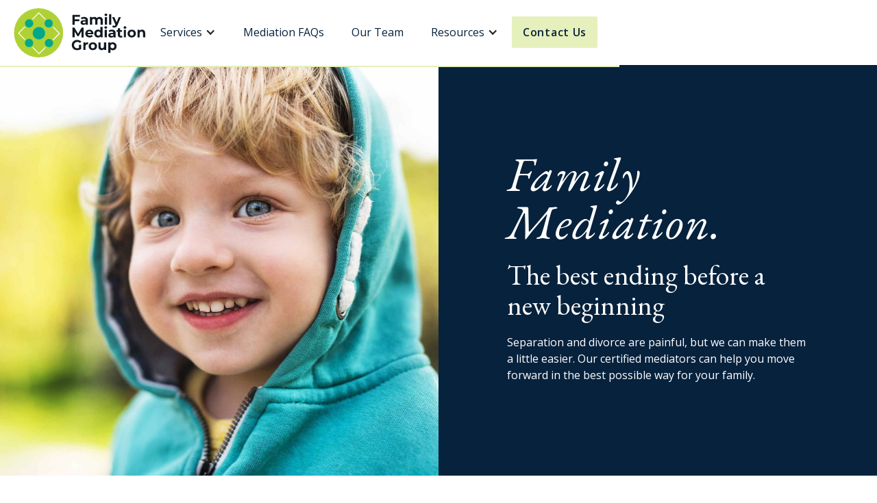

--- FILE ---
content_type: text/html
request_url: https://www.familymediationgroup.ca/
body_size: 6327
content:
<!DOCTYPE html><!-- Last Published: Fri Oct 24 2025 05:09:18 GMT+0000 (Coordinated Universal Time) --><html data-wf-domain="www.familymediationgroup.ca" data-wf-page="628d8e00a8ef950238958ddb" data-wf-site="628d8e00a8ef95062d958dda"><head><meta charset="utf-8"/><title>Family Mediation Group - The best solution for divorce &amp; separation</title><meta content="Family mediation can save your family time and money, and help you arrive at a sustainable separation agreement. Our certified mediators can help you move forward in the best possible way for your family." name="description"/><meta content="Family Mediation Group - The best solution for divorce &amp; separation" property="og:title"/><meta content="Family mediation can save your family time and money, and help you arrive at a sustainable separation agreement. Our certified mediators can help you move forward in the best possible way for your family." property="og:description"/><meta content="https://cdn.prod.website-files.com/628d8e00a8ef95062d958dda/635302874f3fdf4c8bf975c5_family-mediation-group-boy-1.jpg" property="og:image"/><meta content="Family Mediation Group - The best solution for divorce &amp; separation" property="twitter:title"/><meta content="Family mediation can save your family time and money, and help you arrive at a sustainable separation agreement. Our certified mediators can help you move forward in the best possible way for your family." property="twitter:description"/><meta content="https://cdn.prod.website-files.com/628d8e00a8ef95062d958dda/635302874f3fdf4c8bf975c5_family-mediation-group-boy-1.jpg" property="twitter:image"/><meta property="og:type" content="website"/><meta content="summary_large_image" name="twitter:card"/><meta content="width=device-width, initial-scale=1" name="viewport"/><meta content="V9sG1kzEa6Fjt0YJRpIFg1HJc4OrnIYDJOU0DYJB-vY" name="google-site-verification"/><link href="https://cdn.prod.website-files.com/628d8e00a8ef95062d958dda/css/familymediationgroup.webflow.shared.5db061ccc.css" rel="stylesheet" type="text/css"/><link href="https://fonts.googleapis.com" rel="preconnect"/><link href="https://fonts.gstatic.com" rel="preconnect" crossorigin="anonymous"/><script src="https://ajax.googleapis.com/ajax/libs/webfont/1.6.26/webfont.js" type="text/javascript"></script><script type="text/javascript">WebFont.load({  google: {    families: ["Open Sans:300,300italic,400,400italic,600,600italic,700,700italic,800,800italic","EB Garamond:regular,500,600,italic,500italic,600italic"]  }});</script><script type="text/javascript">!function(o,c){var n=c.documentElement,t=" w-mod-";n.className+=t+"js",("ontouchstart"in o||o.DocumentTouch&&c instanceof DocumentTouch)&&(n.className+=t+"touch")}(window,document);</script><link href="https://cdn.prod.website-files.com/628d8e00a8ef95062d958dda/628dae86532a522d85f60497_fmg-favicon-32.png" rel="shortcut icon" type="image/x-icon"/><link href="https://cdn.prod.website-files.com/628d8e00a8ef95062d958dda/628dae8a5f02a6902ba61c8a_fmg-favicon-256.png" rel="apple-touch-icon"/><script async="" src="https://www.googletagmanager.com/gtag/js?id=UA-90124151-1"></script><script type="text/javascript">window.dataLayer = window.dataLayer || [];function gtag(){dataLayer.push(arguments);}gtag('js', new Date());gtag('config', 'UA-90124151-1', {'anonymize_ip': true});</script><script async="" src="https://www.googletagmanager.com/gtag/js?id=G-YR269GMG9Z"></script><script type="text/javascript">window.dataLayer = window.dataLayer || [];function gtag(){dataLayer.push(arguments);}gtag('js', new Date());gtag('set', 'developer_id.dZGVlNj', true);gtag('config', 'G-YR269GMG9Z');</script><!-- Google Tag Manager -->
<script>(function(w,d,s,l,i){w[l]=w[l]||[];w[l].push({'gtm.start':
new Date().getTime(),event:'gtm.js'});var f=d.getElementsByTagName(s)[0],
j=d.createElement(s),dl=l!='dataLayer'?'&l='+l:'';j.async=true;j.src=
'https://www.googletagmanager.com/gtm.js?id='+i+dl;f.parentNode.insertBefore(j,f);
})(window,document,'script','dataLayer','GTM-N296GL3');</script>
<!-- End Google Tag Manager --><meta name="google-site-verification" content="V9sG1kzEa6Fjt0YJRpIFg1HJc4OrnIYDJOU0DYJB-vY" /></head><body class="body"><div class="w-embed w-iframe"><!-- Google Tag Manager (noscript) -->
<noscript><iframe src="https://www.googletagmanager.com/ns.html?id=GTM-N296GL3"
height="0" width="0" style="display:none;visibility:hidden"></iframe></noscript>
<!-- End Google Tag Manager (noscript) --></div><div class="nav-section"><div data-animation="default" data-collapse="medium" data-duration="1000" data-easing="ease" data-easing2="ease" data-doc-height="1" role="banner" class="navbar w-nav"><div class="navbar-container w-container"><a href="/" aria-current="page" class="brand w-nav-brand w--current"><img src="https://cdn.prod.website-files.com/628d8e00a8ef95062d958dda/629f7cac1504787d2c55c8a4_family-mediation-group-logo-horizontal.svg" loading="lazy" alt="Family Mediation Group logo" class="logo"/></a><nav role="navigation" class="nav-menu w-nav-menu"><div data-hover="true" data-delay="0" class="dropdown w-dropdown"><div class="dropdown-toggle w-dropdown-toggle"><div class="w-icon-dropdown-toggle"></div><div class="text-block-2">Services</div></div><nav class="dropdown-list w-dropdown-list"><a href="/mediation-services" class="dropdown-link w-dropdown-link">Family Mediation</a><a href="/family-mediation-arbitration-services" class="dropdown-link w-dropdown-link">Mediation-Arbitration</a><a href="/how-online-mediation-works" class="dropdown-link w-dropdown-link">Online Mediation</a><a href="/testimonials" class="dropdown-link w-dropdown-link">Testimonials</a><a href="/cost-of-mediation" class="dropdown-link w-dropdown-link">Fees</a></nav></div><a href="/mediation-services" class="nav-link nav-link-mobile w-nav-link">Family Mediation Services</a><a href="/family-mediation-arbitration-services" class="nav-link nav-link-mobile w-nav-link">Mediation-Arbitration Services</a><a href="/how-online-mediation-works" class="nav-link nav-link-mobile w-nav-link">Online Mediation</a><a href="/testimonials" class="nav-link nav-link-mobile w-nav-link">Testimonials</a><a href="/cost-of-mediation" class="nav-link nav-link-mobile w-nav-link">Fees</a><a href="/what-is-family-mediation" class="nav-link nav-link-mobile w-nav-link">Mediation FAQs</a><a href="/what-is-family-mediation" class="nav-link w-nav-link">Mediation FAQs</a><a href="/meet-our-certified-family-mediators" class="nav-link nav-link-mobile w-nav-link">Our Team</a><a href="/meet-our-certified-family-mediators" class="nav-link w-nav-link">Our Team</a><a href="/blog" class="nav-link nav-link-mobile w-nav-link">Blog Articles</a><a href="/podcasts" class="nav-link nav-link-mobile w-nav-link">Podcast</a><div data-hover="true" data-delay="0" class="dropdown w-dropdown"><div class="dropdown-toggle w-dropdown-toggle"><div class="w-icon-dropdown-toggle"></div><div class="text-block">Resources</div></div><nav class="dropdown-list w-dropdown-list"><a href="/blog" class="dropdown-link w-dropdown-link">Blog Articles</a><a href="/podcasts" class="dropdown-link w-dropdown-link">Video Podcast</a></nav></div><a href="/contact" class="button hide-on-mobile w-button">Contact Us</a><div class="mobile-nav-button-container"><a href="#" class="button full-width w-button">Contact Us</a><a href="/questionnaire" class="button full-width outline w-button">Fill Out Intake Form</a></div><div class="nav-social-links"><a href="https://www.facebook.com/FamilyMediationGroup" target="_blank" class="social-link w-inline-block"><img src="https://cdn.prod.website-files.com/628d8e00a8ef95062d958dda/629cfbc2f665fdf9f2f54eda_facebook-icon-green.svg" loading="lazy" width="32" alt="Facebook Icon"/></a><a href="https://twitter.com/FMediationGroup" target="_blank" class="social-link w-inline-block"><img src="https://cdn.prod.website-files.com/628d8e00a8ef95062d958dda/629cfbdac90e9706903647c5_twitter-icon-green.svg" loading="lazy" width="32" alt="Twitter Icon"/></a><a href="https://www.linkedin.com/company/family-dispute-resolution-inc/" target="_blank" class="social-link w-inline-block"><img src="https://cdn.prod.website-files.com/628d8e00a8ef95062d958dda/629cfbf86e12efd80443c3ec_linked-in-icon-green.svg" loading="lazy" width="32" alt="LinkedIn Icon"/></a><a href="https://www.instagram.com/family_mediation_group/" target="_blank" class="social-link w-inline-block"><img src="https://cdn.prod.website-files.com/628d8e00a8ef95062d958dda/629cfc0c7823688f2f853065_instagram-icon-green.svg" loading="lazy" width="32" alt="Instagram Icon"/></a><a href="https://www.youtube.com/channel/UC27mrDE5dGqCwYLMYrqSrMw" target="_blank" class="social-link w-inline-block"><img src="https://cdn.prod.website-files.com/628d8e00a8ef95062d958dda/629cfc2c3be4ddbe9ecf97f5_youtube-icon-green.svg" loading="lazy" width="32" alt="YouTube icon"/></a><a href="https://soundcloud.com/stflr" target="_blank" class="social-link w-inline-block"><img src="https://cdn.prod.website-files.com/628d8e00a8ef95062d958dda/629cfc21a21198f282c0e59f_soundcloud-icon-green.svg" loading="lazy" width="32" alt="Soundcloud Icon
"/></a></div></nav><div class="menu-button w-nav-button"><div class="icon w-icon-nav-menu"></div></div></div></div></div><div class="header"><div class="container-split full-width w-container"><div class="container-half-image"><img src="https://cdn.prod.website-files.com/628d8e00a8ef95062d958dda/635302874f3fdf4c8bf975c5_family-mediation-group-boy-1.jpg" loading="lazy" sizes="(max-width: 767px) 100vw, (max-width: 991px) 95vw, 939.9896240234375px" srcset="https://cdn.prod.website-files.com/628d8e00a8ef95062d958dda/635302874f3fdf4c8bf975c5_family-mediation-group-boy-1-p-500.jpg 500w, https://cdn.prod.website-files.com/628d8e00a8ef95062d958dda/635302874f3fdf4c8bf975c5_family-mediation-group-boy-1-p-800.jpg 800w, https://cdn.prod.website-files.com/628d8e00a8ef95062d958dda/635302874f3fdf4c8bf975c5_family-mediation-group-boy-1-p-1080.jpg 1080w, https://cdn.prod.website-files.com/628d8e00a8ef95062d958dda/635302874f3fdf4c8bf975c5_family-mediation-group-boy-1.jpg 2100w" alt="Image of a young son smiling " class="section-image"/></div><div class="container-half"><div class="half-text-wrap"><h1 class="display">Family Mediation.</h1><h2 class="heading-40-light">The best ending before a new beginning</h2><p class="paragraph-light">Separation and divorce are painful, but we can make them a little easier. Our certified mediators can help you move forward in the best possible way for your family. </p></div></div></div></div><div><div class="container-split top-align w-container"><div class="container-half why"><div class="decorative-text-wrapper why"><div class="heading-container why"><h2 class="heading-40-dark">consider mediation for your divorce and separation?</h2></div></div></div><div class="accordion-wrapper"><div data-hover="false" data-delay="0" data-w-id="ff5539df-8324-fb7a-7e34-7944c23d2d11" style="height:95px" class="accordion-item w-dropdown"><div class="accordion-toggle w-dropdown-toggle"><div style="-webkit-transform:translate3d(0, 0, 0) scale3d(1, 1, 1) rotateX(0) rotateY(0) rotateZ(0deg) skew(0, 0);-moz-transform:translate3d(0, 0, 0) scale3d(1, 1, 1) rotateX(0) rotateY(0) rotateZ(0deg) skew(0, 0);-ms-transform:translate3d(0, 0, 0) scale3d(1, 1, 1) rotateX(0) rotateY(0) rotateZ(0deg) skew(0, 0);transform:translate3d(0, 0, 0) scale3d(1, 1, 1) rotateX(0) rotateY(0) rotateZ(0deg) skew(0, 0)" class="accordion-icon w-icon-dropdown-toggle"></div><h3 class="accordion-heading">cost efficient</h3></div><nav class="accordion-content w-dropdown-list"><p class="paragraph-2">Mediation costs 5-10 times less than litigation on average.  This means you will be left with more money for your family.</p></nav></div><div data-hover="false" data-delay="0" data-w-id="fd65d94f-34b9-6b12-624e-fea0b9dc4916" style="height:95px" class="accordion-item w-dropdown"><div class="accordion-toggle w-dropdown-toggle"><div style="-webkit-transform:translate3d(0, 0, 0) scale3d(1, 1, 1) rotateX(0) rotateY(0) rotateZ(0deg) skew(0, 0);-moz-transform:translate3d(0, 0, 0) scale3d(1, 1, 1) rotateX(0) rotateY(0) rotateZ(0deg) skew(0, 0);-ms-transform:translate3d(0, 0, 0) scale3d(1, 1, 1) rotateX(0) rotateY(0) rotateZ(0deg) skew(0, 0);transform:translate3d(0, 0, 0) scale3d(1, 1, 1) rotateX(0) rotateY(0) rotateZ(0deg) skew(0, 0)" class="accordion-icon w-icon-dropdown-toggle"></div><h3 class="accordion-heading">faster than litigation</h3></div><nav class="accordion-content w-dropdown-list"><p>On average, it only takes a few weeks to build a mediation agreement. In contrast, litigation typically takes 2 or more years.</p></nav></div><div data-hover="false" data-delay="0" data-w-id="860857d0-5337-7ddd-2c9e-a9c2a664e44c" style="height:95px" class="accordion-item w-dropdown"><div class="accordion-toggle w-dropdown-toggle"><div style="-webkit-transform:translate3d(0, 0, 0) scale3d(1, 1, 1) rotateX(0) rotateY(0) rotateZ(0deg) skew(0, 0);-moz-transform:translate3d(0, 0, 0) scale3d(1, 1, 1) rotateX(0) rotateY(0) rotateZ(0deg) skew(0, 0);-ms-transform:translate3d(0, 0, 0) scale3d(1, 1, 1) rotateX(0) rotateY(0) rotateZ(0deg) skew(0, 0);transform:translate3d(0, 0, 0) scale3d(1, 1, 1) rotateX(0) rotateY(0) rotateZ(0deg) skew(0, 0)" class="accordion-icon w-icon-dropdown-toggle"></div><h3 class="accordion-heading">confidential</h3></div><nav class="accordion-content w-dropdown-list"><p>With mediation all details are private and sealed away forever. Conversely, anything filed within family court (including intimate details of your relationship, finances and life) becomes publically available.</p></nav></div><div data-hover="false" data-delay="0" data-w-id="b3189ebf-4648-e4f5-d7d3-80ea19482f9a" style="height:95px" class="accordion-item w-dropdown"><div class="accordion-toggle w-dropdown-toggle"><div style="-webkit-transform:translate3d(0, 0, 0) scale3d(1, 1, 1) rotateX(0) rotateY(0) rotateZ(0deg) skew(0, 0);-moz-transform:translate3d(0, 0, 0) scale3d(1, 1, 1) rotateX(0) rotateY(0) rotateZ(0deg) skew(0, 0);-ms-transform:translate3d(0, 0, 0) scale3d(1, 1, 1) rotateX(0) rotateY(0) rotateZ(0deg) skew(0, 0);transform:translate3d(0, 0, 0) scale3d(1, 1, 1) rotateX(0) rotateY(0) rotateZ(0deg) skew(0, 0)" class="accordion-icon w-icon-dropdown-toggle"></div><h3 class="accordion-heading">puts children first</h3></div><nav class="accordion-content w-dropdown-list"><p>Mediation is always family-focused, and helps you generate options with workable compromises. Litigation is combative, and can create strife within your family.</p></nav></div><div data-hover="false" data-delay="0" data-w-id="aa74101a-e6e0-cdea-c8e4-a8d59a6b68b4" style="height:95px" class="accordion-item w-dropdown"><div class="accordion-toggle w-dropdown-toggle"><div style="-webkit-transform:translate3d(0, 0, 0) scale3d(1, 1, 1) rotateX(0) rotateY(0) rotateZ(0deg) skew(0, 0);-moz-transform:translate3d(0, 0, 0) scale3d(1, 1, 1) rotateX(0) rotateY(0) rotateZ(0deg) skew(0, 0);-ms-transform:translate3d(0, 0, 0) scale3d(1, 1, 1) rotateX(0) rotateY(0) rotateZ(0deg) skew(0, 0);transform:translate3d(0, 0, 0) scale3d(1, 1, 1) rotateX(0) rotateY(0) rotateZ(0deg) skew(0, 0)" class="accordion-icon w-icon-dropdown-toggle"></div><h3 class="accordion-heading">sustainable</h3></div><nav class="accordion-content w-dropdown-list"><p>Mediation is a collaborative process that takes into account the needs of both former partners and children. </p></nav></div></div></div></div><div><div class="container-max-width centered w-container"><div class="bim-container"><div class="div-right lef-img"><img src="https://cdn.prod.website-files.com/628d8e00a8ef95062d958dda/65dc7fec8d84a9272f8dc07d_because-i-mediated-logo.png" loading="lazy" width="Auto" sizes="(max-width: 767px) 100vw, (max-width: 991px) 95vw, 939.9896240234375px" alt="#BecauseIMediated logo
" srcset="https://cdn.prod.website-files.com/628d8e00a8ef95062d958dda/65dc7fec8d84a9272f8dc07d_because-i-mediated-logo-p-500.png 500w, https://cdn.prod.website-files.com/628d8e00a8ef95062d958dda/65dc7fec8d84a9272f8dc07d_because-i-mediated-logo-p-800.png 800w, https://cdn.prod.website-files.com/628d8e00a8ef95062d958dda/65dc7fec8d84a9272f8dc07d_because-i-mediated-logo-p-1080.png 1080w, https://cdn.prod.website-files.com/628d8e00a8ef95062d958dda/65dc7fec8d84a9272f8dc07d_because-i-mediated-logo.png 2000w" class="bim-logo"/></div><div class="div-right left-stroke"><h3 class="heading-40-dark">When you mediate, good things happen.</h3><div class="button-wrap-cta"><a href="/because-i-mediated" class="button w-button">Learn More</a></div></div></div></div></div><div><div class="container-max-width w-container"><div class="image-wrapper-full-width img-bg on-homepage"></div><div class="container-full-width-bg-color"><h2 class="heading-40-light">Our Unique Approach to Family Mediation</h2><p class="paragraph-light">We&#x27;ve helped hundreds of families move beyond separation towards a bright and sustainable future.</p></div></div><div class="container-split w-container"><div class="container-half light"><div class="decorative-text-wrapper"><div class="heading-container number"><h3 class="heading-40-dark">Co-mediation Model</h3></div><div class="text-container"><p class="paragraph-no-space">Other mediators work as individuals, and that means they offer a single perspective. In most of our mediations, we work as a team, and with our different kinds of expertise, we facilitate agreements more quickly and positively.</p></div></div></div><div class="container-half light"><div class="decorative-text-wrapper _2"><div class="heading-container number"><h3 class="heading-40-dark">Anchored in Experience</h3></div><div class="text-container"><p class="paragraph-no-space">All our mediators are Certified Mediators and have years of experience in family mediation. We come equiped with deep knowledge of the laws and systems that govern and support family structures in Ontario.</p></div></div></div></div><div class="container-split w-container"><div class="container-half light"><div class="decorative-text-wrapper _3"><div class="heading-container number"><h3 class="heading-40-dark">Enhanced with Support &amp; Knowledge</h3></div><div class="text-container"><p class="paragraph-no-space">We bring expertise in key areas such as emotional/mental health support, family law and financials. We are dedicated to helping all your family members get their needs met with a sustainable agreement and provide a judgement free zone to ensure we hear everyone’s needs.</p></div></div></div><div class="container-half light"><div class="decorative-text-wrapper _4"><div class="heading-container number"><h3 class="heading-40-dark">Infused with Personal Insights</h3></div><div class="text-container"><p class="paragraph-no-space">Our mediators have all experienced separation and divorce and the associated changes in family dynamics. We’ve been where you are, so we understand what you’re going through.</p></div></div></div></div></div><div class="section-light-green"><div class="container-max-width w-container"><div class="container-testimonial"><blockquote class="testimonial-block-quote">&quot;Laura and Eva are extremely professional and dedicated to your family&#x27;s peaceful and successful transition. I have been lucky enough to learn firsthand how they work through difficult situations and always, always keep everyone focused on the important goal of creating a safe, healthy and happy environment for all parties involved, especially if there are children in the scenario.&quot; ~JH</blockquote></div></div></div><div><div class="container-split full-width w-container"><div class="container-half-image"><img src="https://cdn.prod.website-files.com/628d8e00a8ef95062d958dda/6359d32de6c49ff795a9c6c3_family-mediation-group-20.jpg" loading="lazy" sizes="(max-width: 767px) 100vw, (max-width: 991px) 95vw, 939.9896240234375px" srcset="https://cdn.prod.website-files.com/628d8e00a8ef95062d958dda/6359d32de6c49ff795a9c6c3_family-mediation-group-20-p-500.jpg 500w, https://cdn.prod.website-files.com/628d8e00a8ef95062d958dda/6359d32de6c49ff795a9c6c3_family-mediation-group-20-p-800.jpg 800w, https://cdn.prod.website-files.com/628d8e00a8ef95062d958dda/6359d32de6c49ff795a9c6c3_family-mediation-group-20-p-1080.jpg 1080w, https://cdn.prod.website-files.com/628d8e00a8ef95062d958dda/6359d32de6c49ff795a9c6c3_family-mediation-group-20.jpg 1250w" alt="Image of a young child blowing bubbles in a field" class="section-image"/></div><div class="container-half"><div class="half-text-wrap"><h1 class="display-m-light cta">We&#x27;re here to help</h1><p class="paragraph">Contact us today for a free phone consultation, or fill out our intake form. <br/></p><div class="button-wrap-cta"><a href="/contact" class="button w-button">Contact Us</a><a href="/questionnaire" class="button outline light w-button">Fill Out Intake Form</a></div></div></div></div></div><footer id="footer" class="section-footer"><div class="container-footer w-container"><div class="footer-top"><div class="footer-left-panel"><a href="/" aria-current="page" class="w-inline-block w--current"><img src="https://cdn.prod.website-files.com/628d8e00a8ef95062d958dda/62a3ed298daf0409afe8326c_fmg-logo-stacked.svg" loading="lazy" width="160" alt="Family Mediation Group Logo" class="footer-logo"/></a><div class="footer-buttons"><a href="mailto:connectfmg@gmail.com?subject=Family%20Mediation%20Inquiry" class="button icon w-inline-block"><div class="contact-link-icon-wrap"><img src="https://cdn.prod.website-files.com/628d8e00a8ef95062d958dda/629e63afd257f520ed9d6867_mail-icon-black.svg" loading="lazy" width="20" alt="Email icon"/></div><div class="button-text">ana@familymediationgroup.ca</div></a><a href="tel:+16472849148" class="button icon w-inline-block"><div class="contact-link-icon-wrap"><img src="https://cdn.prod.website-files.com/628d8e00a8ef95062d958dda/629e638fe44a856c7c0ce922_phone-icon-black.svg" loading="lazy" width="20" alt="Phone icon"/></div><div class="button-text">(647) 284-9148</div></a></div></div><div class="footer-links"><div class="footer-link-column"><div class="footer-header">SERVICES</div><a href="/mediation-services" class="link-footer">Family Mediation</a><a href="/family-mediation-arbitration-services" class="link-footer">Mediation-Arbitration</a><a href="/how-online-mediation-works" class="link-footer">Online Mediation</a><a href="/cost-of-mediation" class="link-footer">Fees</a><a href="/meet-our-certified-family-mediators" class="link-footer">Our Team</a><a href="/testimonials" class="link-footer">Testimonials</a></div><div class="footer-link-column"><div class="footer-header">Get started</div><a href="/contact" class="link-footer">Contact Us</a><a href="/questionnaire" class="link-footer">Intake Form</a><a href="/what-is-family-mediation" class="link-footer">FAQs</a></div><div class="footer-link-column"><div class="footer-header">resources</div><a href="/blog" class="link-footer">Articles</a><a href="/podcasts" class="link-footer">Video Podcast</a></div><div class="footer-link-column"><div class="footer-header">links</div><a href="https://www.clearpathdivorcecoaching.com" target="_blank" class="link-footer">Divorce Coaching</a><a href="https://www.familyfundamental.com" target="_blank" class="link-footer">Counselling Services</a></div></div></div><div class="footer-bottom"><div class="copyright-wrapper"><div><em class="fine-print">© 2024 Family Mediation Group </em></div><div class="fine-print"><span class="faded-divider"></span> <a href="/disclaimer" class="fine-print-link">Disclaimer</a> <span class="faded-divider">|</span> <a href="/privacy-policy" class="fine-print-link">Privacy Policy</a></div></div><div class="social-links"><a href="https://www.facebook.com/FamilyMediationGroup" target="_blank" class="social-link w-inline-block"><img src="https://cdn.prod.website-files.com/628d8e00a8ef95062d958dda/629cfbc2f665fdf9f2f54eda_facebook-icon-green.svg" loading="lazy" width="32" alt="Facebook Icon"/></a><a href="https://twitter.com/FMediationGroup" target="_blank" class="social-link w-inline-block"><img src="https://cdn.prod.website-files.com/628d8e00a8ef95062d958dda/629cfbdac90e9706903647c5_twitter-icon-green.svg" loading="lazy" width="32" alt="Twitter Icon"/></a><a href="https://www.linkedin.com/company/family-dispute-resolution-inc/" target="_blank" class="social-link w-inline-block"><img src="https://cdn.prod.website-files.com/628d8e00a8ef95062d958dda/629cfbf86e12efd80443c3ec_linked-in-icon-green.svg" loading="lazy" width="32" alt="LinkedIn Icon"/></a><a href="https://www.instagram.com/family_mediation_group/" target="_blank" class="social-link w-inline-block"><img src="https://cdn.prod.website-files.com/628d8e00a8ef95062d958dda/629cfc0c7823688f2f853065_instagram-icon-green.svg" loading="lazy" width="32" alt="Instagram Icon"/></a><a href="https://www.youtube.com/channel/UC27mrDE5dGqCwYLMYrqSrMw" target="_blank" class="social-link w-inline-block"><img src="https://cdn.prod.website-files.com/628d8e00a8ef95062d958dda/629cfc2c3be4ddbe9ecf97f5_youtube-icon-green.svg" loading="lazy" width="32" alt="YouTube icon"/></a><a href="https://soundcloud.com/stflr" target="_blank" class="social-link w-inline-block"><img src="https://cdn.prod.website-files.com/628d8e00a8ef95062d958dda/629cfc21a21198f282c0e59f_soundcloud-icon-green.svg" loading="lazy" width="32" alt="Soundcloud Icon
"/></a></div><a href="/because-i-mediated" class="link-block-bim-footer w-inline-block"><img src="https://cdn.prod.website-files.com/628d8e00a8ef95062d958dda/65dc7fec8d84a9272f8dc07d_because-i-mediated-logo.png" loading="lazy" sizes="(max-width: 767px) 100vw, (max-width: 991px) 95vw, 939.9896240234375px" srcset="https://cdn.prod.website-files.com/628d8e00a8ef95062d958dda/65dc7fec8d84a9272f8dc07d_because-i-mediated-logo-p-500.png 500w, https://cdn.prod.website-files.com/628d8e00a8ef95062d958dda/65dc7fec8d84a9272f8dc07d_because-i-mediated-logo-p-800.png 800w, https://cdn.prod.website-files.com/628d8e00a8ef95062d958dda/65dc7fec8d84a9272f8dc07d_because-i-mediated-logo-p-1080.png 1080w, https://cdn.prod.website-files.com/628d8e00a8ef95062d958dda/65dc7fec8d84a9272f8dc07d_because-i-mediated-logo.png 2000w" alt="#BecauseIMediated logo
" class="img-100"/></a></div></div></footer><script src="https://d3e54v103j8qbb.cloudfront.net/js/jquery-3.5.1.min.dc5e7f18c8.js?site=628d8e00a8ef95062d958dda" type="text/javascript" integrity="sha256-9/aliU8dGd2tb6OSsuzixeV4y/faTqgFtohetphbbj0=" crossorigin="anonymous"></script><script src="https://cdn.prod.website-files.com/628d8e00a8ef95062d958dda/js/webflow.schunk.36b8fb49256177c8.js" type="text/javascript"></script><script src="https://cdn.prod.website-files.com/628d8e00a8ef95062d958dda/js/webflow.schunk.3078112a5020af6a.js" type="text/javascript"></script><script src="https://cdn.prod.website-files.com/628d8e00a8ef95062d958dda/js/webflow.f3fb9010.37aca2c8849ee382.js" type="text/javascript"></script></body></html>

--- FILE ---
content_type: text/css
request_url: https://cdn.prod.website-files.com/628d8e00a8ef95062d958dda/css/familymediationgroup.webflow.shared.5db061ccc.css
body_size: 17358
content:
html {
  -webkit-text-size-adjust: 100%;
  -ms-text-size-adjust: 100%;
  font-family: sans-serif;
}

body {
  margin: 0;
}

article, aside, details, figcaption, figure, footer, header, hgroup, main, menu, nav, section, summary {
  display: block;
}

audio, canvas, progress, video {
  vertical-align: baseline;
  display: inline-block;
}

audio:not([controls]) {
  height: 0;
  display: none;
}

[hidden], template {
  display: none;
}

a {
  background-color: #0000;
}

a:active, a:hover {
  outline: 0;
}

abbr[title] {
  border-bottom: 1px dotted;
}

b, strong {
  font-weight: bold;
}

dfn {
  font-style: italic;
}

h1 {
  margin: .67em 0;
  font-size: 2em;
}

mark {
  color: #000;
  background: #ff0;
}

small {
  font-size: 80%;
}

sub, sup {
  vertical-align: baseline;
  font-size: 75%;
  line-height: 0;
  position: relative;
}

sup {
  top: -.5em;
}

sub {
  bottom: -.25em;
}

img {
  border: 0;
}

svg:not(:root) {
  overflow: hidden;
}

hr {
  box-sizing: content-box;
  height: 0;
}

pre {
  overflow: auto;
}

code, kbd, pre, samp {
  font-family: monospace;
  font-size: 1em;
}

button, input, optgroup, select, textarea {
  color: inherit;
  font: inherit;
  margin: 0;
}

button {
  overflow: visible;
}

button, select {
  text-transform: none;
}

button, html input[type="button"], input[type="reset"] {
  -webkit-appearance: button;
  cursor: pointer;
}

button[disabled], html input[disabled] {
  cursor: default;
}

button::-moz-focus-inner, input::-moz-focus-inner {
  border: 0;
  padding: 0;
}

input {
  line-height: normal;
}

input[type="checkbox"], input[type="radio"] {
  box-sizing: border-box;
  padding: 0;
}

input[type="number"]::-webkit-inner-spin-button, input[type="number"]::-webkit-outer-spin-button {
  height: auto;
}

input[type="search"] {
  -webkit-appearance: none;
}

input[type="search"]::-webkit-search-cancel-button, input[type="search"]::-webkit-search-decoration {
  -webkit-appearance: none;
}

legend {
  border: 0;
  padding: 0;
}

textarea {
  overflow: auto;
}

optgroup {
  font-weight: bold;
}

table {
  border-collapse: collapse;
  border-spacing: 0;
}

td, th {
  padding: 0;
}

@font-face {
  font-family: webflow-icons;
  src: url("[data-uri]") format("truetype");
  font-weight: normal;
  font-style: normal;
}

[class^="w-icon-"], [class*=" w-icon-"] {
  speak: none;
  font-variant: normal;
  text-transform: none;
  -webkit-font-smoothing: antialiased;
  -moz-osx-font-smoothing: grayscale;
  font-style: normal;
  font-weight: normal;
  line-height: 1;
  font-family: webflow-icons !important;
}

.w-icon-slider-right:before {
  content: "";
}

.w-icon-slider-left:before {
  content: "";
}

.w-icon-nav-menu:before {
  content: "";
}

.w-icon-arrow-down:before, .w-icon-dropdown-toggle:before {
  content: "";
}

.w-icon-file-upload-remove:before {
  content: "";
}

.w-icon-file-upload-icon:before {
  content: "";
}

* {
  box-sizing: border-box;
}

html {
  height: 100%;
}

body {
  color: #333;
  background-color: #fff;
  min-height: 100%;
  margin: 0;
  font-family: Arial, sans-serif;
  font-size: 14px;
  line-height: 20px;
}

img {
  vertical-align: middle;
  max-width: 100%;
  display: inline-block;
}

html.w-mod-touch * {
  background-attachment: scroll !important;
}

.w-block {
  display: block;
}

.w-inline-block {
  max-width: 100%;
  display: inline-block;
}

.w-clearfix:before, .w-clearfix:after {
  content: " ";
  grid-area: 1 / 1 / 2 / 2;
  display: table;
}

.w-clearfix:after {
  clear: both;
}

.w-hidden {
  display: none;
}

.w-button {
  color: #fff;
  line-height: inherit;
  cursor: pointer;
  background-color: #3898ec;
  border: 0;
  border-radius: 0;
  padding: 9px 15px;
  text-decoration: none;
  display: inline-block;
}

input.w-button {
  -webkit-appearance: button;
}

html[data-w-dynpage] [data-w-cloak] {
  color: #0000 !important;
}

.w-code-block {
  margin: unset;
}

pre.w-code-block code {
  all: inherit;
}

.w-optimization {
  display: contents;
}

.w-webflow-badge, .w-webflow-badge > img {
  box-sizing: unset;
  width: unset;
  height: unset;
  max-height: unset;
  max-width: unset;
  min-height: unset;
  min-width: unset;
  margin: unset;
  padding: unset;
  float: unset;
  clear: unset;
  border: unset;
  border-radius: unset;
  background: unset;
  background-image: unset;
  background-position: unset;
  background-size: unset;
  background-repeat: unset;
  background-origin: unset;
  background-clip: unset;
  background-attachment: unset;
  background-color: unset;
  box-shadow: unset;
  transform: unset;
  direction: unset;
  font-family: unset;
  font-weight: unset;
  color: unset;
  font-size: unset;
  line-height: unset;
  font-style: unset;
  font-variant: unset;
  text-align: unset;
  letter-spacing: unset;
  -webkit-text-decoration: unset;
  text-decoration: unset;
  text-indent: unset;
  text-transform: unset;
  list-style-type: unset;
  text-shadow: unset;
  vertical-align: unset;
  cursor: unset;
  white-space: unset;
  word-break: unset;
  word-spacing: unset;
  word-wrap: unset;
  transition: unset;
}

.w-webflow-badge {
  white-space: nowrap;
  cursor: pointer;
  box-shadow: 0 0 0 1px #0000001a, 0 1px 3px #0000001a;
  visibility: visible !important;
  opacity: 1 !important;
  z-index: 2147483647 !important;
  color: #aaadb0 !important;
  overflow: unset !important;
  background-color: #fff !important;
  border-radius: 3px !important;
  width: auto !important;
  height: auto !important;
  margin: 0 !important;
  padding: 6px !important;
  font-size: 12px !important;
  line-height: 14px !important;
  text-decoration: none !important;
  display: inline-block !important;
  position: fixed !important;
  inset: auto 12px 12px auto !important;
  transform: none !important;
}

.w-webflow-badge > img {
  position: unset;
  visibility: unset !important;
  opacity: 1 !important;
  vertical-align: middle !important;
  display: inline-block !important;
}

h1, h2, h3, h4, h5, h6 {
  margin-bottom: 10px;
  font-weight: bold;
}

h1 {
  margin-top: 20px;
  font-size: 38px;
  line-height: 44px;
}

h2 {
  margin-top: 20px;
  font-size: 32px;
  line-height: 36px;
}

h3 {
  margin-top: 20px;
  font-size: 24px;
  line-height: 30px;
}

h4 {
  margin-top: 10px;
  font-size: 18px;
  line-height: 24px;
}

h5 {
  margin-top: 10px;
  font-size: 14px;
  line-height: 20px;
}

h6 {
  margin-top: 10px;
  font-size: 12px;
  line-height: 18px;
}

p {
  margin-top: 0;
  margin-bottom: 10px;
}

blockquote {
  border-left: 5px solid #e2e2e2;
  margin: 0 0 10px;
  padding: 10px 20px;
  font-size: 18px;
  line-height: 22px;
}

figure {
  margin: 0 0 10px;
}

figcaption {
  text-align: center;
  margin-top: 5px;
}

ul, ol {
  margin-top: 0;
  margin-bottom: 10px;
  padding-left: 40px;
}

.w-list-unstyled {
  padding-left: 0;
  list-style: none;
}

.w-embed:before, .w-embed:after {
  content: " ";
  grid-area: 1 / 1 / 2 / 2;
  display: table;
}

.w-embed:after {
  clear: both;
}

.w-video {
  width: 100%;
  padding: 0;
  position: relative;
}

.w-video iframe, .w-video object, .w-video embed {
  border: none;
  width: 100%;
  height: 100%;
  position: absolute;
  top: 0;
  left: 0;
}

fieldset {
  border: 0;
  margin: 0;
  padding: 0;
}

button, [type="button"], [type="reset"] {
  cursor: pointer;
  -webkit-appearance: button;
  border: 0;
}

.w-form {
  margin: 0 0 15px;
}

.w-form-done {
  text-align: center;
  background-color: #ddd;
  padding: 20px;
  display: none;
}

.w-form-fail {
  background-color: #ffdede;
  margin-top: 10px;
  padding: 10px;
  display: none;
}

label {
  margin-bottom: 5px;
  font-weight: bold;
  display: block;
}

.w-input, .w-select {
  color: #333;
  vertical-align: middle;
  background-color: #fff;
  border: 1px solid #ccc;
  width: 100%;
  height: 38px;
  margin-bottom: 10px;
  padding: 8px 12px;
  font-size: 14px;
  line-height: 1.42857;
  display: block;
}

.w-input::placeholder, .w-select::placeholder {
  color: #999;
}

.w-input:focus, .w-select:focus {
  border-color: #3898ec;
  outline: 0;
}

.w-input[disabled], .w-select[disabled], .w-input[readonly], .w-select[readonly], fieldset[disabled] .w-input, fieldset[disabled] .w-select {
  cursor: not-allowed;
}

.w-input[disabled]:not(.w-input-disabled), .w-select[disabled]:not(.w-input-disabled), .w-input[readonly], .w-select[readonly], fieldset[disabled]:not(.w-input-disabled) .w-input, fieldset[disabled]:not(.w-input-disabled) .w-select {
  background-color: #eee;
}

textarea.w-input, textarea.w-select {
  height: auto;
}

.w-select {
  background-color: #f3f3f3;
}

.w-select[multiple] {
  height: auto;
}

.w-form-label {
  cursor: pointer;
  margin-bottom: 0;
  font-weight: normal;
  display: inline-block;
}

.w-radio {
  margin-bottom: 5px;
  padding-left: 20px;
  display: block;
}

.w-radio:before, .w-radio:after {
  content: " ";
  grid-area: 1 / 1 / 2 / 2;
  display: table;
}

.w-radio:after {
  clear: both;
}

.w-radio-input {
  float: left;
  margin: 3px 0 0 -20px;
  line-height: normal;
}

.w-file-upload {
  margin-bottom: 10px;
  display: block;
}

.w-file-upload-input {
  opacity: 0;
  z-index: -100;
  width: .1px;
  height: .1px;
  position: absolute;
  overflow: hidden;
}

.w-file-upload-default, .w-file-upload-uploading, .w-file-upload-success {
  color: #333;
  display: inline-block;
}

.w-file-upload-error {
  margin-top: 10px;
  display: block;
}

.w-file-upload-default.w-hidden, .w-file-upload-uploading.w-hidden, .w-file-upload-error.w-hidden, .w-file-upload-success.w-hidden {
  display: none;
}

.w-file-upload-uploading-btn {
  cursor: pointer;
  background-color: #fafafa;
  border: 1px solid #ccc;
  margin: 0;
  padding: 8px 12px;
  font-size: 14px;
  font-weight: normal;
  display: flex;
}

.w-file-upload-file {
  background-color: #fafafa;
  border: 1px solid #ccc;
  flex-grow: 1;
  justify-content: space-between;
  margin: 0;
  padding: 8px 9px 8px 11px;
  display: flex;
}

.w-file-upload-file-name {
  font-size: 14px;
  font-weight: normal;
  display: block;
}

.w-file-remove-link {
  cursor: pointer;
  width: auto;
  height: auto;
  margin-top: 3px;
  margin-left: 10px;
  padding: 3px;
  display: block;
}

.w-icon-file-upload-remove {
  margin: auto;
  font-size: 10px;
}

.w-file-upload-error-msg {
  color: #ea384c;
  padding: 2px 0;
  display: inline-block;
}

.w-file-upload-info {
  padding: 0 12px;
  line-height: 38px;
  display: inline-block;
}

.w-file-upload-label {
  cursor: pointer;
  background-color: #fafafa;
  border: 1px solid #ccc;
  margin: 0;
  padding: 8px 12px;
  font-size: 14px;
  font-weight: normal;
  display: inline-block;
}

.w-icon-file-upload-icon, .w-icon-file-upload-uploading {
  width: 20px;
  margin-right: 8px;
  display: inline-block;
}

.w-icon-file-upload-uploading {
  height: 20px;
}

.w-container {
  max-width: 940px;
  margin-left: auto;
  margin-right: auto;
}

.w-container:before, .w-container:after {
  content: " ";
  grid-area: 1 / 1 / 2 / 2;
  display: table;
}

.w-container:after {
  clear: both;
}

.w-container .w-row {
  margin-left: -10px;
  margin-right: -10px;
}

.w-row:before, .w-row:after {
  content: " ";
  grid-area: 1 / 1 / 2 / 2;
  display: table;
}

.w-row:after {
  clear: both;
}

.w-row .w-row {
  margin-left: 0;
  margin-right: 0;
}

.w-col {
  float: left;
  width: 100%;
  min-height: 1px;
  padding-left: 10px;
  padding-right: 10px;
  position: relative;
}

.w-col .w-col {
  padding-left: 0;
  padding-right: 0;
}

.w-col-1 {
  width: 8.33333%;
}

.w-col-2 {
  width: 16.6667%;
}

.w-col-3 {
  width: 25%;
}

.w-col-4 {
  width: 33.3333%;
}

.w-col-5 {
  width: 41.6667%;
}

.w-col-6 {
  width: 50%;
}

.w-col-7 {
  width: 58.3333%;
}

.w-col-8 {
  width: 66.6667%;
}

.w-col-9 {
  width: 75%;
}

.w-col-10 {
  width: 83.3333%;
}

.w-col-11 {
  width: 91.6667%;
}

.w-col-12 {
  width: 100%;
}

.w-hidden-main {
  display: none !important;
}

@media screen and (max-width: 991px) {
  .w-container {
    max-width: 728px;
  }

  .w-hidden-main {
    display: inherit !important;
  }

  .w-hidden-medium {
    display: none !important;
  }

  .w-col-medium-1 {
    width: 8.33333%;
  }

  .w-col-medium-2 {
    width: 16.6667%;
  }

  .w-col-medium-3 {
    width: 25%;
  }

  .w-col-medium-4 {
    width: 33.3333%;
  }

  .w-col-medium-5 {
    width: 41.6667%;
  }

  .w-col-medium-6 {
    width: 50%;
  }

  .w-col-medium-7 {
    width: 58.3333%;
  }

  .w-col-medium-8 {
    width: 66.6667%;
  }

  .w-col-medium-9 {
    width: 75%;
  }

  .w-col-medium-10 {
    width: 83.3333%;
  }

  .w-col-medium-11 {
    width: 91.6667%;
  }

  .w-col-medium-12 {
    width: 100%;
  }

  .w-col-stack {
    width: 100%;
    left: auto;
    right: auto;
  }
}

@media screen and (max-width: 767px) {
  .w-hidden-main, .w-hidden-medium {
    display: inherit !important;
  }

  .w-hidden-small {
    display: none !important;
  }

  .w-row, .w-container .w-row {
    margin-left: 0;
    margin-right: 0;
  }

  .w-col {
    width: 100%;
    left: auto;
    right: auto;
  }

  .w-col-small-1 {
    width: 8.33333%;
  }

  .w-col-small-2 {
    width: 16.6667%;
  }

  .w-col-small-3 {
    width: 25%;
  }

  .w-col-small-4 {
    width: 33.3333%;
  }

  .w-col-small-5 {
    width: 41.6667%;
  }

  .w-col-small-6 {
    width: 50%;
  }

  .w-col-small-7 {
    width: 58.3333%;
  }

  .w-col-small-8 {
    width: 66.6667%;
  }

  .w-col-small-9 {
    width: 75%;
  }

  .w-col-small-10 {
    width: 83.3333%;
  }

  .w-col-small-11 {
    width: 91.6667%;
  }

  .w-col-small-12 {
    width: 100%;
  }
}

@media screen and (max-width: 479px) {
  .w-container {
    max-width: none;
  }

  .w-hidden-main, .w-hidden-medium, .w-hidden-small {
    display: inherit !important;
  }

  .w-hidden-tiny {
    display: none !important;
  }

  .w-col {
    width: 100%;
  }

  .w-col-tiny-1 {
    width: 8.33333%;
  }

  .w-col-tiny-2 {
    width: 16.6667%;
  }

  .w-col-tiny-3 {
    width: 25%;
  }

  .w-col-tiny-4 {
    width: 33.3333%;
  }

  .w-col-tiny-5 {
    width: 41.6667%;
  }

  .w-col-tiny-6 {
    width: 50%;
  }

  .w-col-tiny-7 {
    width: 58.3333%;
  }

  .w-col-tiny-8 {
    width: 66.6667%;
  }

  .w-col-tiny-9 {
    width: 75%;
  }

  .w-col-tiny-10 {
    width: 83.3333%;
  }

  .w-col-tiny-11 {
    width: 91.6667%;
  }

  .w-col-tiny-12 {
    width: 100%;
  }
}

.w-widget {
  position: relative;
}

.w-widget-map {
  width: 100%;
  height: 400px;
}

.w-widget-map label {
  width: auto;
  display: inline;
}

.w-widget-map img {
  max-width: inherit;
}

.w-widget-map .gm-style-iw {
  text-align: center;
}

.w-widget-map .gm-style-iw > button {
  display: none !important;
}

.w-widget-twitter {
  overflow: hidden;
}

.w-widget-twitter-count-shim {
  vertical-align: top;
  text-align: center;
  background: #fff;
  border: 1px solid #758696;
  border-radius: 3px;
  width: 28px;
  height: 20px;
  display: inline-block;
  position: relative;
}

.w-widget-twitter-count-shim * {
  pointer-events: none;
  -webkit-user-select: none;
  user-select: none;
}

.w-widget-twitter-count-shim .w-widget-twitter-count-inner {
  text-align: center;
  color: #999;
  font-family: serif;
  font-size: 15px;
  line-height: 12px;
  position: relative;
}

.w-widget-twitter-count-shim .w-widget-twitter-count-clear {
  display: block;
  position: relative;
}

.w-widget-twitter-count-shim.w--large {
  width: 36px;
  height: 28px;
}

.w-widget-twitter-count-shim.w--large .w-widget-twitter-count-inner {
  font-size: 18px;
  line-height: 18px;
}

.w-widget-twitter-count-shim:not(.w--vertical) {
  margin-left: 5px;
  margin-right: 8px;
}

.w-widget-twitter-count-shim:not(.w--vertical).w--large {
  margin-left: 6px;
}

.w-widget-twitter-count-shim:not(.w--vertical):before, .w-widget-twitter-count-shim:not(.w--vertical):after {
  content: " ";
  pointer-events: none;
  border: solid #0000;
  width: 0;
  height: 0;
  position: absolute;
  top: 50%;
  left: 0;
}

.w-widget-twitter-count-shim:not(.w--vertical):before {
  border-width: 4px;
  border-color: #75869600 #5d6c7b #75869600 #75869600;
  margin-top: -4px;
  margin-left: -9px;
}

.w-widget-twitter-count-shim:not(.w--vertical).w--large:before {
  border-width: 5px;
  margin-top: -5px;
  margin-left: -10px;
}

.w-widget-twitter-count-shim:not(.w--vertical):after {
  border-width: 4px;
  border-color: #fff0 #fff #fff0 #fff0;
  margin-top: -4px;
  margin-left: -8px;
}

.w-widget-twitter-count-shim:not(.w--vertical).w--large:after {
  border-width: 5px;
  margin-top: -5px;
  margin-left: -9px;
}

.w-widget-twitter-count-shim.w--vertical {
  width: 61px;
  height: 33px;
  margin-bottom: 8px;
}

.w-widget-twitter-count-shim.w--vertical:before, .w-widget-twitter-count-shim.w--vertical:after {
  content: " ";
  pointer-events: none;
  border: solid #0000;
  width: 0;
  height: 0;
  position: absolute;
  top: 100%;
  left: 50%;
}

.w-widget-twitter-count-shim.w--vertical:before {
  border-width: 5px;
  border-color: #5d6c7b #75869600 #75869600;
  margin-left: -5px;
}

.w-widget-twitter-count-shim.w--vertical:after {
  border-width: 4px;
  border-color: #fff #fff0 #fff0;
  margin-left: -4px;
}

.w-widget-twitter-count-shim.w--vertical .w-widget-twitter-count-inner {
  font-size: 18px;
  line-height: 22px;
}

.w-widget-twitter-count-shim.w--vertical.w--large {
  width: 76px;
}

.w-background-video {
  color: #fff;
  height: 500px;
  position: relative;
  overflow: hidden;
}

.w-background-video > video {
  object-fit: cover;
  z-index: -100;
  background-position: 50%;
  background-size: cover;
  width: 100%;
  height: 100%;
  margin: auto;
  position: absolute;
  inset: -100%;
}

.w-background-video > video::-webkit-media-controls-start-playback-button {
  -webkit-appearance: none;
  display: none !important;
}

.w-background-video--control {
  background-color: #0000;
  padding: 0;
  position: absolute;
  bottom: 1em;
  right: 1em;
}

.w-background-video--control > [hidden] {
  display: none !important;
}

.w-slider {
  text-align: center;
  clear: both;
  -webkit-tap-highlight-color: #0000;
  tap-highlight-color: #0000;
  background: #ddd;
  height: 300px;
  position: relative;
}

.w-slider-mask {
  z-index: 1;
  white-space: nowrap;
  height: 100%;
  display: block;
  position: relative;
  left: 0;
  right: 0;
  overflow: hidden;
}

.w-slide {
  vertical-align: top;
  white-space: normal;
  text-align: left;
  width: 100%;
  height: 100%;
  display: inline-block;
  position: relative;
}

.w-slider-nav {
  z-index: 2;
  text-align: center;
  -webkit-tap-highlight-color: #0000;
  tap-highlight-color: #0000;
  height: 40px;
  margin: auto;
  padding-top: 10px;
  position: absolute;
  inset: auto 0 0;
}

.w-slider-nav.w-round > div {
  border-radius: 100%;
}

.w-slider-nav.w-num > div {
  font-size: inherit;
  line-height: inherit;
  width: auto;
  height: auto;
  padding: .2em .5em;
}

.w-slider-nav.w-shadow > div {
  box-shadow: 0 0 3px #3336;
}

.w-slider-nav-invert {
  color: #fff;
}

.w-slider-nav-invert > div {
  background-color: #2226;
}

.w-slider-nav-invert > div.w-active {
  background-color: #222;
}

.w-slider-dot {
  cursor: pointer;
  background-color: #fff6;
  width: 1em;
  height: 1em;
  margin: 0 3px .5em;
  transition: background-color .1s, color .1s;
  display: inline-block;
  position: relative;
}

.w-slider-dot.w-active {
  background-color: #fff;
}

.w-slider-dot:focus {
  outline: none;
  box-shadow: 0 0 0 2px #fff;
}

.w-slider-dot:focus.w-active {
  box-shadow: none;
}

.w-slider-arrow-left, .w-slider-arrow-right {
  cursor: pointer;
  color: #fff;
  -webkit-tap-highlight-color: #0000;
  tap-highlight-color: #0000;
  -webkit-user-select: none;
  user-select: none;
  width: 80px;
  margin: auto;
  font-size: 40px;
  position: absolute;
  inset: 0;
  overflow: hidden;
}

.w-slider-arrow-left [class^="w-icon-"], .w-slider-arrow-right [class^="w-icon-"], .w-slider-arrow-left [class*=" w-icon-"], .w-slider-arrow-right [class*=" w-icon-"] {
  position: absolute;
}

.w-slider-arrow-left:focus, .w-slider-arrow-right:focus {
  outline: 0;
}

.w-slider-arrow-left {
  z-index: 3;
  right: auto;
}

.w-slider-arrow-right {
  z-index: 4;
  left: auto;
}

.w-icon-slider-left, .w-icon-slider-right {
  width: 1em;
  height: 1em;
  margin: auto;
  inset: 0;
}

.w-slider-aria-label {
  clip: rect(0 0 0 0);
  border: 0;
  width: 1px;
  height: 1px;
  margin: -1px;
  padding: 0;
  position: absolute;
  overflow: hidden;
}

.w-slider-force-show {
  display: block !important;
}

.w-dropdown {
  text-align: left;
  z-index: 900;
  margin-left: auto;
  margin-right: auto;
  display: inline-block;
  position: relative;
}

.w-dropdown-btn, .w-dropdown-toggle, .w-dropdown-link {
  vertical-align: top;
  color: #222;
  text-align: left;
  white-space: nowrap;
  margin-left: auto;
  margin-right: auto;
  padding: 20px;
  text-decoration: none;
  position: relative;
}

.w-dropdown-toggle {
  -webkit-user-select: none;
  user-select: none;
  cursor: pointer;
  padding-right: 40px;
  display: inline-block;
}

.w-dropdown-toggle:focus {
  outline: 0;
}

.w-icon-dropdown-toggle {
  width: 1em;
  height: 1em;
  margin: auto 20px auto auto;
  position: absolute;
  top: 0;
  bottom: 0;
  right: 0;
}

.w-dropdown-list {
  background: #ddd;
  min-width: 100%;
  display: none;
  position: absolute;
}

.w-dropdown-list.w--open {
  display: block;
}

.w-dropdown-link {
  color: #222;
  padding: 10px 20px;
  display: block;
}

.w-dropdown-link.w--current {
  color: #0082f3;
}

.w-dropdown-link:focus {
  outline: 0;
}

@media screen and (max-width: 767px) {
  .w-nav-brand {
    padding-left: 10px;
  }
}

.w-lightbox-backdrop {
  cursor: auto;
  letter-spacing: normal;
  text-indent: 0;
  text-shadow: none;
  text-transform: none;
  visibility: visible;
  white-space: normal;
  word-break: normal;
  word-spacing: normal;
  word-wrap: normal;
  color: #fff;
  text-align: center;
  z-index: 2000;
  opacity: 0;
  -webkit-user-select: none;
  -moz-user-select: none;
  -webkit-tap-highlight-color: transparent;
  background: #000000e6;
  outline: 0;
  font-family: Helvetica Neue, Helvetica, Ubuntu, Segoe UI, Verdana, sans-serif;
  font-size: 17px;
  font-style: normal;
  font-weight: 300;
  line-height: 1.2;
  list-style: disc;
  position: fixed;
  inset: 0;
  -webkit-transform: translate(0);
}

.w-lightbox-backdrop, .w-lightbox-container {
  -webkit-overflow-scrolling: touch;
  height: 100%;
  overflow: auto;
}

.w-lightbox-content {
  height: 100vh;
  position: relative;
  overflow: hidden;
}

.w-lightbox-view {
  opacity: 0;
  width: 100vw;
  height: 100vh;
  position: absolute;
}

.w-lightbox-view:before {
  content: "";
  height: 100vh;
}

.w-lightbox-group, .w-lightbox-group .w-lightbox-view, .w-lightbox-group .w-lightbox-view:before {
  height: 86vh;
}

.w-lightbox-frame, .w-lightbox-view:before {
  vertical-align: middle;
  display: inline-block;
}

.w-lightbox-figure {
  margin: 0;
  position: relative;
}

.w-lightbox-group .w-lightbox-figure {
  cursor: pointer;
}

.w-lightbox-img {
  width: auto;
  max-width: none;
  height: auto;
}

.w-lightbox-image {
  float: none;
  max-width: 100vw;
  max-height: 100vh;
  display: block;
}

.w-lightbox-group .w-lightbox-image {
  max-height: 86vh;
}

.w-lightbox-caption {
  text-align: left;
  text-overflow: ellipsis;
  white-space: nowrap;
  background: #0006;
  padding: .5em 1em;
  position: absolute;
  bottom: 0;
  left: 0;
  right: 0;
  overflow: hidden;
}

.w-lightbox-embed {
  width: 100%;
  height: 100%;
  position: absolute;
  inset: 0;
}

.w-lightbox-control {
  cursor: pointer;
  background-position: center;
  background-repeat: no-repeat;
  background-size: 24px;
  width: 4em;
  transition: all .3s;
  position: absolute;
  top: 0;
}

.w-lightbox-left {
  background-image: url("[data-uri]");
  display: none;
  bottom: 0;
  left: 0;
}

.w-lightbox-right {
  background-image: url("[data-uri]");
  display: none;
  bottom: 0;
  right: 0;
}

.w-lightbox-close {
  background-image: url("[data-uri]");
  background-size: 18px;
  height: 2.6em;
  right: 0;
}

.w-lightbox-strip {
  white-space: nowrap;
  padding: 0 1vh;
  line-height: 0;
  position: absolute;
  bottom: 0;
  left: 0;
  right: 0;
  overflow: auto hidden;
}

.w-lightbox-item {
  box-sizing: content-box;
  cursor: pointer;
  width: 10vh;
  padding: 2vh 1vh;
  display: inline-block;
  -webkit-transform: translate3d(0, 0, 0);
}

.w-lightbox-active {
  opacity: .3;
}

.w-lightbox-thumbnail {
  background: #222;
  height: 10vh;
  position: relative;
  overflow: hidden;
}

.w-lightbox-thumbnail-image {
  position: absolute;
  top: 0;
  left: 0;
}

.w-lightbox-thumbnail .w-lightbox-tall {
  width: 100%;
  top: 50%;
  transform: translate(0, -50%);
}

.w-lightbox-thumbnail .w-lightbox-wide {
  height: 100%;
  left: 50%;
  transform: translate(-50%);
}

.w-lightbox-spinner {
  box-sizing: border-box;
  border: 5px solid #0006;
  border-radius: 50%;
  width: 40px;
  height: 40px;
  margin-top: -20px;
  margin-left: -20px;
  animation: .8s linear infinite spin;
  position: absolute;
  top: 50%;
  left: 50%;
}

.w-lightbox-spinner:after {
  content: "";
  border: 3px solid #0000;
  border-bottom-color: #fff;
  border-radius: 50%;
  position: absolute;
  inset: -4px;
}

.w-lightbox-hide {
  display: none;
}

.w-lightbox-noscroll {
  overflow: hidden;
}

@media (min-width: 768px) {
  .w-lightbox-content {
    height: 96vh;
    margin-top: 2vh;
  }

  .w-lightbox-view, .w-lightbox-view:before {
    height: 96vh;
  }

  .w-lightbox-group, .w-lightbox-group .w-lightbox-view, .w-lightbox-group .w-lightbox-view:before {
    height: 84vh;
  }

  .w-lightbox-image {
    max-width: 96vw;
    max-height: 96vh;
  }

  .w-lightbox-group .w-lightbox-image {
    max-width: 82.3vw;
    max-height: 84vh;
  }

  .w-lightbox-left, .w-lightbox-right {
    opacity: .5;
    display: block;
  }

  .w-lightbox-close {
    opacity: .8;
  }

  .w-lightbox-control:hover {
    opacity: 1;
  }
}

.w-lightbox-inactive, .w-lightbox-inactive:hover {
  opacity: 0;
}

.w-richtext:before, .w-richtext:after {
  content: " ";
  grid-area: 1 / 1 / 2 / 2;
  display: table;
}

.w-richtext:after {
  clear: both;
}

.w-richtext[contenteditable="true"]:before, .w-richtext[contenteditable="true"]:after {
  white-space: initial;
}

.w-richtext ol, .w-richtext ul {
  overflow: hidden;
}

.w-richtext .w-richtext-figure-selected.w-richtext-figure-type-video div:after, .w-richtext .w-richtext-figure-selected[data-rt-type="video"] div:after, .w-richtext .w-richtext-figure-selected.w-richtext-figure-type-image div, .w-richtext .w-richtext-figure-selected[data-rt-type="image"] div {
  outline: 2px solid #2895f7;
}

.w-richtext figure.w-richtext-figure-type-video > div:after, .w-richtext figure[data-rt-type="video"] > div:after {
  content: "";
  display: none;
  position: absolute;
  inset: 0;
}

.w-richtext figure {
  max-width: 60%;
  position: relative;
}

.w-richtext figure > div:before {
  cursor: default !important;
}

.w-richtext figure img {
  width: 100%;
}

.w-richtext figure figcaption.w-richtext-figcaption-placeholder {
  opacity: .6;
}

.w-richtext figure div {
  color: #0000;
  font-size: 0;
}

.w-richtext figure.w-richtext-figure-type-image, .w-richtext figure[data-rt-type="image"] {
  display: table;
}

.w-richtext figure.w-richtext-figure-type-image > div, .w-richtext figure[data-rt-type="image"] > div {
  display: inline-block;
}

.w-richtext figure.w-richtext-figure-type-image > figcaption, .w-richtext figure[data-rt-type="image"] > figcaption {
  caption-side: bottom;
  display: table-caption;
}

.w-richtext figure.w-richtext-figure-type-video, .w-richtext figure[data-rt-type="video"] {
  width: 60%;
  height: 0;
}

.w-richtext figure.w-richtext-figure-type-video iframe, .w-richtext figure[data-rt-type="video"] iframe {
  width: 100%;
  height: 100%;
  position: absolute;
  top: 0;
  left: 0;
}

.w-richtext figure.w-richtext-figure-type-video > div, .w-richtext figure[data-rt-type="video"] > div {
  width: 100%;
}

.w-richtext figure.w-richtext-align-center {
  clear: both;
  margin-left: auto;
  margin-right: auto;
}

.w-richtext figure.w-richtext-align-center.w-richtext-figure-type-image > div, .w-richtext figure.w-richtext-align-center[data-rt-type="image"] > div {
  max-width: 100%;
}

.w-richtext figure.w-richtext-align-normal {
  clear: both;
}

.w-richtext figure.w-richtext-align-fullwidth {
  text-align: center;
  clear: both;
  width: 100%;
  max-width: 100%;
  margin-left: auto;
  margin-right: auto;
  display: block;
}

.w-richtext figure.w-richtext-align-fullwidth > div {
  padding-bottom: inherit;
  display: inline-block;
}

.w-richtext figure.w-richtext-align-fullwidth > figcaption {
  display: block;
}

.w-richtext figure.w-richtext-align-floatleft {
  float: left;
  clear: none;
  margin-right: 15px;
}

.w-richtext figure.w-richtext-align-floatright {
  float: right;
  clear: none;
  margin-left: 15px;
}

.w-nav {
  z-index: 1000;
  background: #ddd;
  position: relative;
}

.w-nav:before, .w-nav:after {
  content: " ";
  grid-area: 1 / 1 / 2 / 2;
  display: table;
}

.w-nav:after {
  clear: both;
}

.w-nav-brand {
  float: left;
  color: #333;
  text-decoration: none;
  position: relative;
}

.w-nav-link {
  vertical-align: top;
  color: #222;
  text-align: left;
  margin-left: auto;
  margin-right: auto;
  padding: 20px;
  text-decoration: none;
  display: inline-block;
  position: relative;
}

.w-nav-link.w--current {
  color: #0082f3;
}

.w-nav-menu {
  float: right;
  position: relative;
}

[data-nav-menu-open] {
  text-align: center;
  background: #c8c8c8;
  min-width: 200px;
  position: absolute;
  top: 100%;
  left: 0;
  right: 0;
  overflow: visible;
  display: block !important;
}

.w--nav-link-open {
  display: block;
  position: relative;
}

.w-nav-overlay {
  width: 100%;
  display: none;
  position: absolute;
  top: 100%;
  left: 0;
  right: 0;
  overflow: hidden;
}

.w-nav-overlay [data-nav-menu-open] {
  top: 0;
}

.w-nav[data-animation="over-left"] .w-nav-overlay {
  width: auto;
}

.w-nav[data-animation="over-left"] .w-nav-overlay, .w-nav[data-animation="over-left"] [data-nav-menu-open] {
  z-index: 1;
  top: 0;
  right: auto;
}

.w-nav[data-animation="over-right"] .w-nav-overlay {
  width: auto;
}

.w-nav[data-animation="over-right"] .w-nav-overlay, .w-nav[data-animation="over-right"] [data-nav-menu-open] {
  z-index: 1;
  top: 0;
  left: auto;
}

.w-nav-button {
  float: right;
  cursor: pointer;
  -webkit-tap-highlight-color: #0000;
  tap-highlight-color: #0000;
  -webkit-user-select: none;
  user-select: none;
  padding: 18px;
  font-size: 24px;
  display: none;
  position: relative;
}

.w-nav-button:focus {
  outline: 0;
}

.w-nav-button.w--open {
  color: #fff;
  background-color: #c8c8c8;
}

.w-nav[data-collapse="all"] .w-nav-menu {
  display: none;
}

.w-nav[data-collapse="all"] .w-nav-button, .w--nav-dropdown-open, .w--nav-dropdown-toggle-open {
  display: block;
}

.w--nav-dropdown-list-open {
  position: static;
}

@media screen and (max-width: 991px) {
  .w-nav[data-collapse="medium"] .w-nav-menu {
    display: none;
  }

  .w-nav[data-collapse="medium"] .w-nav-button {
    display: block;
  }
}

@media screen and (max-width: 767px) {
  .w-nav[data-collapse="small"] .w-nav-menu {
    display: none;
  }

  .w-nav[data-collapse="small"] .w-nav-button {
    display: block;
  }

  .w-nav-brand {
    padding-left: 10px;
  }
}

@media screen and (max-width: 479px) {
  .w-nav[data-collapse="tiny"] .w-nav-menu {
    display: none;
  }

  .w-nav[data-collapse="tiny"] .w-nav-button {
    display: block;
  }
}

.w-tabs {
  position: relative;
}

.w-tabs:before, .w-tabs:after {
  content: " ";
  grid-area: 1 / 1 / 2 / 2;
  display: table;
}

.w-tabs:after {
  clear: both;
}

.w-tab-menu {
  position: relative;
}

.w-tab-link {
  vertical-align: top;
  text-align: left;
  cursor: pointer;
  color: #222;
  background-color: #ddd;
  padding: 9px 30px;
  text-decoration: none;
  display: inline-block;
  position: relative;
}

.w-tab-link.w--current {
  background-color: #c8c8c8;
}

.w-tab-link:focus {
  outline: 0;
}

.w-tab-content {
  display: block;
  position: relative;
  overflow: hidden;
}

.w-tab-pane {
  display: none;
  position: relative;
}

.w--tab-active {
  display: block;
}

@media screen and (max-width: 479px) {
  .w-tab-link {
    display: block;
  }
}

.w-ix-emptyfix:after {
  content: "";
}

@keyframes spin {
  0% {
    transform: rotate(0);
  }

  100% {
    transform: rotate(360deg);
  }
}

.w-dyn-empty {
  background-color: #ddd;
  padding: 10px;
}

.w-dyn-hide, .w-dyn-bind-empty, .w-condition-invisible {
  display: none !important;
}

.wf-layout-layout {
  display: grid;
}

:root {
  --black: #07223d;
  --green-accessible: #01836a;
  --lime: #b1d235;
  --light-lime: #e5f0bc;
  --white: white;
  --green: #06aa8b;
  --black-60: #11192299;
  --light-grey: #1119220f;
  --required: #c5337a;
}

.w-checkbox {
  margin-bottom: 5px;
  padding-left: 20px;
  display: block;
}

.w-checkbox:before {
  content: " ";
  grid-area: 1 / 1 / 2 / 2;
  display: table;
}

.w-checkbox:after {
  content: " ";
  clear: both;
  grid-area: 1 / 1 / 2 / 2;
  display: table;
}

.w-checkbox-input {
  float: left;
  margin: 4px 0 0 -20px;
  line-height: normal;
}

.w-checkbox-input--inputType-custom {
  border: 1px solid #ccc;
  border-radius: 2px;
  width: 12px;
  height: 12px;
}

.w-checkbox-input--inputType-custom.w--redirected-checked {
  background-color: #3898ec;
  background-image: url("https://d3e54v103j8qbb.cloudfront.net/static/custom-checkbox-checkmark.589d534424.svg");
  background-position: 50%;
  background-repeat: no-repeat;
  background-size: cover;
  border-color: #3898ec;
}

.w-checkbox-input--inputType-custom.w--redirected-focus {
  box-shadow: 0 0 3px 1px #3898ec;
}

body {
  color: var(--black);
  font-family: Open Sans, sans-serif;
  font-size: 16px;
  line-height: 20px;
}

h1 {
  margin-top: 20px;
  margin-bottom: 10px;
  font-family: EB Garamond, sans-serif;
  font-size: 48px;
  font-weight: 400;
  line-height: 1.1em;
}

h2 {
  margin-top: 20px;
  margin-bottom: 10px;
  font-family: EB Garamond, sans-serif;
  font-size: 40px;
  font-weight: 400;
  line-height: 1.1em;
}

h3 {
  margin-top: 20px;
  margin-bottom: 10px;
  font-family: EB Garamond, sans-serif;
  font-size: 32px;
  font-weight: 400;
  line-height: 1.1em;
}

h4 {
  margin-top: 10px;
  margin-bottom: 10px;
  font-size: 20px;
  font-weight: 700;
  line-height: 1.2em;
}

h5 {
  margin-top: 10px;
  margin-bottom: 10px;
  font-size: 18px;
  font-weight: 700;
  line-height: 1.2em;
}

h6 {
  letter-spacing: 1px;
  text-transform: uppercase;
  margin-top: 10px;
  margin-bottom: 10px;
  font-size: 14px;
  font-weight: 700;
  line-height: 1.2em;
}

p {
  margin-bottom: 10px;
  line-height: 26px;
}

a {
  color: #028382;
  font-family: Open Sans, sans-serif;
  font-weight: 400;
  text-decoration: underline;
}

a:hover {
  color: #318493;
  text-decoration: none;
}

a.w--current {
  color: var(--green-accessible);
  font-family: Open Sans, sans-serif;
}

li {
  padding-top: 10px;
  padding-bottom: 10px;
}

img {
  max-width: 100%;
  display: inline-block;
}

blockquote {
  border-style: none none none solid;
  border-width: 1px 1px 1px 8px;
  border-color: var(--lime);
  margin-top: 20px;
  margin-bottom: 20px;
  padding: 10px 20px;
  font-family: EB Garamond, sans-serif;
  font-size: 24px;
  line-height: 1.5em;
}

.container-footer {
  max-width: 1400px;
  padding-left: 0;
  padding-right: 40px;
}

.nav-menu {
  flex-wrap: nowrap;
  justify-content: flex-end;
  align-items: center;
  font-family: Open Sans, sans-serif;
  display: flex;
}

.navbar-container {
  max-width: 1400px;
}

.navbar {
  background-color: var(--white);
  padding: 12px 20px;
  position: static;
}

.nav-link {
  padding-top: 24px;
  padding-bottom: 24px;
}

.body {
  background-color: var(--white);
  color: var(--black);
  font-family: Open Sans, sans-serif;
  font-size: 16px;
  line-height: 22px;
}

.button {
  background-color: var(--light-lime);
  color: var(--black);
  text-align: center;
  letter-spacing: .7px;
  border-radius: 2px;
  margin-right: 12px;
  padding: 12px 16px;
  font-family: Open Sans, sans-serif;
  font-weight: 600;
}

.button:hover {
  background-color: var(--green);
  color: var(--white);
}

.button.outline {
  border: 2px solid var(--light-lime);
  background-color: #0000;
  border-radius: 2px;
}

.button.outline:hover {
  border-color: var(--green);
  background-color: var(--green);
  color: var(--white);
}

.button.outline.light {
  color: var(--light-lime);
}

.button.outline.light:hover {
  color: var(--white);
}

.button.outline.light.green {
  border-color: var(--green-accessible);
  color: var(--white);
}

.button.dark {
  background-color: var(--green-accessible);
  color: var(--white);
  margin-right: 12px;
}

.button.dark:hover {
  background-color: var(--green);
}

.button.hide-on-mobile.w--current {
  color: var(--black);
}

.button.hide-on-mobile.w--current:hover {
  color: var(--white);
}

.button.icon {
  background-color: #0000;
  align-items: center;
  margin-top: 0;
  margin-bottom: 0;
  padding-top: 2px;
  padding-bottom: 2px;
  padding-left: 0;
  text-decoration: none;
  display: flex;
}

.button.icon:hover {
  color: var(--black);
  background-color: #e5f0bc70;
}

.dropdown-list {
  background-color: var(--white);
  border-radius: 6px;
  padding-top: 8px;
  padding-bottom: 8px;
  box-shadow: 1px 1px 2px 2px #061e2512;
}

.dropdown-list.w--open {
  border-radius: 2px;
  width: 220px;
}

.nav-link {
  color: var(--black);
  font-family: Open Sans, sans-serif;
}

.nav-link:hover, .nav-link.w--current {
  color: var(--green-accessible);
}

.nav-link.nav-link-mobile, .mobile-nav-button-container, .nav-social-links {
  display: none;
}

.social-link {
  margin: 8px;
  padding: 8px;
}

.social-link:hover {
  background-color: #06aa8b26;
  border-radius: 200px;
}

.social-link:active {
  background-color: #06aa8b42;
}

.nav-section {
  z-index: 7;
  border-bottom: 2px solid var(--light-lime);
  background-color: var(--white);
  position: fixed;
  inset: 0% 0% auto;
}

.wrapper {
  padding: 60px 40px;
}

.wrapper.footer {
  background-color: var(--white);
  padding-bottom: 40px;
}

.footer-bottom {
  justify-content: space-between;
  align-items: flex-end;
  padding-top: 20px;
  display: flex;
}

.footer-top {
  justify-content: space-between;
  display: flex;
}

.fine-print {
  color: var(--black-60);
  padding-right: 12px;
  font-size: 14px;
  font-style: italic;
}

.faded-divider {
  color: #11192233;
}

.footer-links {
  grid-column-gap: 22px;
  grid-row-gap: 22px;
  justify-content: space-around;
  width: 60%;
  display: flex;
}

.footer-left-panel {
  grid-column-gap: 12px;
  grid-row-gap: 12px;
  flex-direction: column;
  width: 228px;
  padding-right: 0;
  display: flex;
}

.link-footer {
  color: var(--black);
  cursor: pointer;
  padding-top: 8px;
  padding-bottom: 8px;
  padding-left: 0;
  font-family: Open Sans, sans-serif;
  font-size: 14px;
  line-height: 1.3em;
  text-decoration: none;
}

.link-footer:hover {
  color: var(--green-accessible);
  text-decoration: none;
}

.link-footer.w--current {
  color: var(--black);
  padding-left: 0;
}

.link-footer.w--current:hover {
  color: var(--green-accessible);
}

.footer-link-column {
  flex-direction: column;
  align-items: flex-start;
  display: flex;
}

.footer-header {
  color: var(--green);
  letter-spacing: 1px;
  text-transform: uppercase;
  padding-bottom: 10px;
  font-size: 14px;
  font-weight: 600;
  line-height: 1.3em;
}

.footer-header.top-pad {
  padding-top: 20px;
}

.display {
  color: var(--white);
  text-align: left;
  letter-spacing: 1px;
  object-fit: contain;
  margin-top: 0;
  margin-bottom: 10px;
  font-family: EB Garamond, sans-serif;
  font-size: 70px;
  font-style: italic;
  font-weight: 400;
  line-height: 1em;
}

.h-24 {
  color: var(--black);
  font-family: EB Garamond, sans-serif;
  font-size: 24px;
  font-weight: 400;
  line-height: 28px;
}

.hyperlink {
  color: var(--green-accessible);
  font-family: Open Sans, sans-serif;
  font-style: normal;
  text-decoration: underline;
}

.hyperlink:hover {
  color: #028382;
  text-decoration: none;
}

.fine-print-link {
  color: #11192299;
  font-family: Open Sans, sans-serif;
}

.fine-print-link:hover {
  color: var(--green);
}

.fine-print-link.w--current {
  color: var(--black-60);
}

.fine-print-link.w--current:hover {
  color: var(--green);
  text-decoration: none;
}

.text-wrap {
  flex-direction: column;
  align-items: stretch;
  display: flex;
}

.dropdown-link {
  color: var(--black);
  font-family: Open Sans, sans-serif;
}

.dropdown-link:hover {
  color: var(--green-accessible);
}

.divider {
  border: 1px #000;
  border-left-color: #b6c973;
  width: 4px;
  height: 100%;
}

.byline {
  color: var(--white);
  margin-bottom: 8px;
  padding-top: 8px;
  font-family: EB Garamond, sans-serif;
  font-size: 24px;
  line-height: 32px;
}

.byline.italic {
  font-style: italic;
}

.byline.link {
  color: var(--lime);
  text-decoration: none;
}

.byline.link:hover {
  text-decoration: underline;
}

.list {
  list-style-type: decimal;
}

.list-letters {
  padding-left: 24px;
  list-style-type: lower-alpha;
}

.list-item {
  padding-bottom: 10px;
  line-height: 26px;
}

.header {
  background-color: var(--black);
  margin-top: 95px;
}

.container-split {
  border-radius: 0;
  align-items: stretch;
  max-width: 1400px;
  display: flex;
}

.container-split.top-align {
  align-items: flex-start;
}

.container-split.full-width {
  align-items: stretch;
  max-width: none;
}

.container-half {
  background-color: var(--black);
  flex-direction: column;
  justify-content: center;
  align-self: center;
  width: 50%;
  height: 600px;
  padding: 60px 100px;
  display: flex;
}

.container-half.why {
  background-color: var(--white);
  flex-direction: column;
  justify-content: center;
  align-self: flex-start;
  align-items: flex-start;
  height: auto;
  padding: 100px 40px 100px 100px;
  display: flex;
}

.container-half.light {
  background-color: var(--white);
  justify-content: flex-start;
  align-self: flex-start;
  height: auto;
  padding-bottom: 60px;
}

.container-half.grey {
  background-color: #0000;
}

.container-half.grey.podcast {
  grid-column-gap: 8px;
  grid-row-gap: 8px;
  height: auto;
  margin-top: 95px;
  padding-top: 60px;
  padding-bottom: 60px;
}

.container-half.right-align {
  color: var(--black);
}

.container-half-image {
  background-color: var(--light-lime);
  width: 50%;
}

.container-half-image.team {
  flex: 0 auto;
  align-items: stretch;
  height: auto;
  display: block;
}

.container-half-image.dark {
  background-color: var(--black);
}

.button-wrap-cta {
  grid-column-gap: 8px;
  grid-row-gap: 8px;
  flex-wrap: wrap;
  padding-top: 20px;
  padding-bottom: 20px;
  display: flex;
}

.paragraph {
  color: var(--white);
  font-family: EB Garamond, sans-serif;
  font-size: 32px;
  line-height: 1.3em;
}

.paragraph-light {
  color: var(--white);
  text-transform: none;
  line-height: 1.5em;
}

.heading-40-light {
  color: var(--white);
  margin-bottom: 20px;
  font-family: EB Garamond, sans-serif;
  font-size: 40px;
  font-weight: 400;
  line-height: 1.1em;
}

.heading-40-dark {
  margin-top: 0;
  font-family: EB Garamond, sans-serif;
  font-size: 40px;
  font-weight: 400;
  line-height: 1.1em;
}

.heading-40-dark.italic {
  font-style: italic;
}

.heading-container {
  max-width: 320px;
  position: static;
  top: -32px;
  left: 35px;
}

.heading-container.number {
  max-width: 370px;
  padding-left: 48px;
  position: static;
  top: -92px;
}

.heading-container.number.step {
  max-width: 600px;
  padding-left: 60px;
}

.heading-container.why {
  padding-top: 100px;
  padding-left: 60px;
}

.accordion-wrapper {
  width: 50%;
  padding: 60px 20px 80px;
}

.accordion-item {
  border-style: none none solid;
  border-width: 1px 1px 2px;
  border-color: black black var(--light-lime);
  width: 100%;
  padding-bottom: 0;
  position: static;
  overflow: hidden;
}

.accordion-item.full-width {
  object-fit: fill;
  align-self: stretch;
  width: 100%;
  overflow: hidden;
}

.accordion-item.full-width.bottom-padding {
  margin-bottom: 20px;
}

.accordion-toggle {
  z-index: 1;
  flex-wrap: wrap;
  justify-content: space-between;
  align-items: flex-start;
  height: auto;
  padding: 16px 40px 16px 0;
  display: flex;
  position: relative;
}

.accordion-toggle.small {
  z-index: 1;
  align-content: center;
  align-items: center;
  height: 95px;
  padding-top: 10px;
  padding-bottom: 10px;
}

.accordion-icon {
  color: var(--green);
  font-size: 24px;
}

.accordion-heading {
  color: var(--black);
  white-space: normal;
  flex: none;
  align-self: flex-end;
  width: 100%;
  margin-top: 10px;
  font-family: Open Sans, sans-serif;
  font-size: 20px;
  font-weight: 600;
  line-height: 1.5em;
}

.accordion-heading.small {
  font-family: Open Sans, sans-serif;
  font-size: 18px;
  line-height: 1.3em;
}

.accordion-content {
  background-color: #fff;
  padding: 10px 20px 10px 0;
  display: block;
  position: static;
}

.container-max-width {
  max-width: 1400px;
}

.container-max-width.centred {
  z-index: 2;
  flex-direction: column;
  justify-content: center;
  align-items: center;
  display: flex;
  position: relative;
}

.container-max-width.card-section {
  grid-column-gap: 0px;
  grid-row-gap: 0px;
  flex-direction: column;
  justify-content: center;
  align-items: center;
  padding-top: 40px;
  padding-bottom: 40px;
  display: flex;
}

.container-max-width.centered {
  justify-content: center;
  align-items: center;
  display: flex;
}

.container-full-width-bg-color {
  background-color: var(--black);
  padding: 32px 40px 38px;
}

.container-full-width-bg-color.light-green {
  background-color: var(--light-lime);
  padding-top: 40px;
}

.container-full-width-bg-color.padded {
  margin-bottom: 100px;
}

.text-container {
  position: static;
  top: -83px;
}

.paragraph-no-space {
  position: static;
  top: 29px;
}

.container-testimonial {
  justify-content: center;
  padding: 60px;
  display: flex;
}

.container-testimonial.quote {
  background-color: var(--white);
  background-image: url("https://cdn.prod.website-files.com/628d8e00a8ef95062d958dda/629f6d8cecb554235bb1379e_quote-start-bg.svg");
  background-position: 0 0;
  background-repeat: no-repeat;
  background-size: auto;
  flex-direction: column;
  align-items: flex-start;
  margin-top: 40px;
  margin-bottom: 40px;
  padding-top: 40px;
  padding-bottom: 40px;
}

.testimonial-block-quote {
  border-left: 0px none var(--lime);
  max-width: 950px;
  font-family: EB Garamond, sans-serif;
  font-size: 30px;
  font-style: italic;
  line-height: 1.5em;
}

.testimonial-block-quote.non-italic {
  margin-top: 0;
  margin-bottom: 0;
  padding: 0 0 0 20px;
  font-size: 24px;
  font-style: normal;
}

.display-m-light {
  color: var(--white);
  font-family: EB Garamond, sans-serif;
  font-size: 68px;
  font-style: italic;
  font-weight: 400;
  line-height: 1em;
}

.display-m-light.categories {
  padding-left: 20px;
}

.input-field {
  border: 2px solid var(--light-lime);
}

.input-field:focus {
  border-color: var(--lime);
}

.input-field.date {
  max-width: 220px;
}

.input-label {
  letter-spacing: 0;
  text-transform: none;
  font-size: 14px;
  font-weight: 600;
  line-height: 1.5em;
}

.form-block {
  margin-bottom: 0;
  padding-top: 20px;
  padding-bottom: 20px;
}

.form-column {
  width: 50%;
}

.form-row {
  grid-column-gap: 20px;
  grid-row-gap: 20px;
  padding-top: 10px;
  padding-bottom: 10px;
  display: flex;
}

.form-row.stacked {
  grid-column-gap: 8px;
  grid-row-gap: 8px;
  flex-direction: column;
}

.select-field {
  border: 2px solid var(--light-lime);
  background-color: var(--white);
}

.select-field:focus {
  border-color: var(--lime);
}

.decorative-text-wrapper {
  background-image: url("https://cdn.prod.website-files.com/628d8e00a8ef95062d958dda/629d023115e0656f90dd771c_1-lime.svg");
  background-position: 0 0;
  background-repeat: no-repeat;
  background-size: auto;
}

.decorative-text-wrapper._2 {
  background-image: url("https://cdn.prod.website-files.com/628d8e00a8ef95062d958dda/629d0241657e4d9b6d0fca8d_2-lime.svg");
}

.decorative-text-wrapper._3 {
  background-image: url("https://cdn.prod.website-files.com/628d8e00a8ef95062d958dda/629d02aafb49d968ed0170d4_3-lime.svg");
}

.decorative-text-wrapper._4 {
  background-image: url("https://cdn.prod.website-files.com/628d8e00a8ef95062d958dda/629d02bfefc23d7e68fce46e_4-lime.svg");
}

.decorative-text-wrapper.why {
  background-image: url("https://cdn.prod.website-files.com/628d8e00a8ef95062d958dda/629d069915e06544dadd9b34_Why.svg");
}

.decorative-text-wrapper.step {
  max-width: 60%;
  margin-left: 20px;
  padding-top: 28px;
  padding-bottom: 28px;
}

.decorative-text-wrapper.step.asterix {
  background-image: url("https://cdn.prod.website-files.com/628d8e00a8ef95062d958dda/62a0cc33b8a00c4897341bcd_Asterix.svg");
}

.contact-link-icon-wrap {
  background-color: #11192200;
  border-top-left-radius: 2px;
  border-bottom-left-radius: 2px;
  justify-content: center;
  align-self: auto;
  align-items: center;
  min-width: 36px;
  max-width: 36px;
  min-height: 36px;
  max-height: 36px;
  display: flex;
}

.image-wrapper-full-width.img-bg {
  background-color: var(--light-lime);
  object-fit: cover;
  background-image: url("https://cdn.prod.website-files.com/628d8e00a8ef95062d958dda/633b5bc00d36b0780b9527b4_family-mediation-group-7.jpg");
  background-position: 50%;
  background-size: cover;
  height: 400px;
  overflow: hidden;
}

.image-wrapper-full-width.img-bg.on-homepage {
  background-image: url("https://cdn.prod.website-files.com/628d8e00a8ef95062d958dda/6353034d71b74a32d1ea8047_father-daughter-holding-hands.jpg");
}

.image-wrapper-full-width.img-bg.on-mediation-services-page {
  background-image: url("https://cdn.prod.website-files.com/628d8e00a8ef95062d958dda/635309bb1bb1a2636ec42746_parent-holding-babys-hand.jpg");
}

.image-wrapper-full-width.img-bg.contact {
  background-image: url("https://cdn.prod.website-files.com/628d8e00a8ef95062d958dda/6353054315baa64bebf8a341_lush-field.jpg");
}

.image-wrapper-full-width.img-bg.on-med-arb-page {
  background-image: url("https://cdn.prod.website-files.com/628d8e00a8ef95062d958dda/6359cfd74f48fc3c9f6f84ab_family-mediation-group-16.jpg");
}

.max-width-900 {
  flex-direction: column;
  align-items: flex-start;
  max-width: 900px;
  padding: 0 40px;
  display: flex;
}

.max-width-900.faq {
  padding-top: 40px;
  padding-bottom: 100px;
}

.h-14-all-caps {
  text-transform: uppercase;
  font-family: Open Sans, sans-serif;
  font-size: 14px;
  font-weight: 700;
  line-height: 1.3em;
}

.h-decorative-text {
  color: var(--green-accessible);
  margin-bottom: 20px;
  font-size: 68px;
  font-style: italic;
  line-height: 1.3em;
}

.cards-image {
  object-fit: cover;
  object-position: 50% 50%;
  width: 100%;
  max-width: none;
  height: 100%;
  position: absolute;
  inset: 0%;
}

.rich-text-block {
  width: 100%;
  padding-top: 20px;
}

.rich-text-block.cta {
  background-color: #e5f0bc6e;
  border-radius: 5px;
  margin-top: 20px;
  padding: 10px 20px 20px;
}

.posts-content {
  flex-direction: column;
  justify-content: flex-start;
  align-items: center;
  max-width: 1400px;
  padding-top: 60px;
  padding-bottom: 80px;
  display: flex;
}

.blog-cards-list {
  grid-column-gap: 20px;
  grid-row-gap: 20px;
  flex-flow: wrap;
  place-content: flex-start center;
  align-items: flex-start;
  padding-top: 0;
  padding-left: 0%;
  padding-right: 0%;
  display: flex;
}

.blog-cards {
  border: 1px #161616;
  flex-direction: column;
  width: 25rem;
  min-height: 320px;
  margin: 1rem;
  transition: transform .25s;
  display: flex;
  position: relative;
}

.blog-cards:hover {
  transform: scale(1.06);
}

.arrow-wrap {
  justify-content: center;
  align-items: flex-end;
  display: flex;
}

.arrow-wrap.right {
  flex: none;
  justify-content: flex-end;
  align-items: center;
  padding-left: 80px;
}

.long-arrow-btn {
  color: #fff;
  text-transform: uppercase;
  flex-direction: row;
  align-items: center;
  margin-right: 24px;
  padding-top: 8px;
  padding-bottom: 8px;
  text-decoration: none;
  display: inline-block;
}

.long-arrow-btn.right {
  flex-direction: row;
  padding-top: 16px;
  display: flex;
}

.arrow-btn-text {
  color: var(--white);
  letter-spacing: 1px;
  text-transform: uppercase;
  white-space: nowrap;
  margin-right: 10px;
  font-family: Open Sans, sans-serif;
  font-size: .7rem;
  font-style: normal;
  font-weight: 700;
}

.arrow-extension {
  background-color: #fff;
  width: 80px;
  height: 1px;
  position: absolute;
}

.arrow-extension.right {
  transform-origin: 0%;
}

.arrow-icon {
  margin-top: -1px;
}

.arrow-icon.right {
  flex: none;
  margin-top: -.5px;
  margin-right: -1px;
}

.blog-card-img {
  object-fit: cover;
  width: 100%;
  height: 300px;
}

.blog-card-heading {
  color: #fff;
  letter-spacing: 1px;
  text-transform: capitalize;
  margin-top: 0;
  margin-bottom: 4px;
  padding-right: 3.7rem;
  font-family: EB Garamond, sans-serif;
  font-size: 26px;
  font-weight: 400;
  line-height: 1.2em;
}

.card-info-wrap {
  background-color: var(--green-accessible);
  flex-direction: column;
  justify-content: center;
  align-items: flex-start;
  width: 100%;
  height: 100%;
  padding: 6% 1.4rem 5%;
  text-decoration: none;
  display: flex;
  position: relative;
}

.card-subhead {
  color: #fffffff7;
  margin-bottom: 0;
  padding: 0;
  font-family: Open Sans, sans-serif;
  font-size: 1rem;
  font-style: normal;
  font-weight: 400;
  line-height: 1em;
}

.link-block {
  text-decoration: none;
}

.p-26-garamond {
  font-family: EB Garamond, sans-serif;
  font-size: 26px;
  line-height: 1.5em;
}

.video {
  margin-top: 20px;
}

.podcast-name {
  color: #111922a6;
  text-transform: none;
  line-height: 1.3em;
}

.heading-mini-allcaps {
  color: var(--black);
  letter-spacing: 1px;
  text-transform: uppercase;
  margin-top: 0;
  font-family: Open Sans, sans-serif;
  font-size: 14px;
  font-weight: 600;
}

.heading-mini-allcaps.light {
  color: var(--white);
  margin-bottom: 20px;
}

.heading-mini-allcaps.green {
  color: var(--green-accessible);
  text-decoration: none;
}

.heading-mini-allcaps.green:hover {
  color: var(--black);
}

.heading-mini-allcaps.lime {
  color: var(--lime);
}

.heading-mini-allcaps.lime:hover {
  color: var(--white);
}

.container-rich-text {
  padding: 40px 40px 60px;
}

.section-light-green {
  background-color: var(--light-lime);
}

.section-light-green.lower-opacity, .section-grey {
  background-color: var(--light-grey);
}

.paragraph-grey {
  color: #111922bf;
}

.text-wrap-heading-subheading {
  text-align: left;
  width: 100%;
  padding-bottom: 20px;
  padding-left: 20px;
  padding-right: 20px;
}

.container-third {
  width: 33.3%;
  margin-top: 100px;
  padding: 20px 28px 100px;
}

.container-third._50 {
  width: 50%;
}

.section-dark {
  background-color: var(--black);
  padding-top: 40px;
  padding-bottom: 40px;
}

.button-text {
  letter-spacing: 1px;
  text-transform: none;
  font-size: 14px;
  font-weight: 400;
  line-height: 1em;
}

.container-video {
  border-top: 2px solid var(--light-lime);
  border-bottom: 2px solid var(--light-lime);
  padding-top: 40px;
  padding-bottom: 40px;
}

.container-video.no-lines {
  border-top-style: none;
  border-bottom-style: none;
}

.section-divider {
  background-color: var(--black);
}

.testimonial-page-container {
  margin-top: 20px;
  margin-bottom: 20px;
}

.section-text {
  margin-top: 60px;
  margin-bottom: 60px;
  padding-left: 20px;
  padding-right: 20px;
}

.footer-buttons {
  grid-column-gap: 0px;
  grid-row-gap: 0px;
  flex-direction: column;
  display: flex;
}

.success-message {
  background-color: var(--light-lime);
}

.required {
  color: var(--required);
}

.form-ie {
  color: var(--black);
  font-weight: 300;
}

.h-form-section {
  border-bottom: 1px dotted var(--lime);
  margin-top: 36px;
  margin-bottom: 20px;
  padding-bottom: 10px;
  font-size: 32px;
}

.author-image-wrap {
  border-radius: 200px;
  width: 120px;
  min-width: 120px;
  height: 120px;
  min-height: 120px;
  margin-right: 20px;
}

.author-avatar {
  object-fit: cover;
  border-radius: 300px;
  width: 100%;
  max-width: 100%;
  height: 100%;
}

.author-item {
  flex-direction: row;
  align-items: flex-start;
  margin-bottom: 20px;
  padding-left: 20px;
  padding-right: 20px;
  display: flex;
}

.author-description {
  flex-direction: column;
  font-size: 14px;
  line-height: 1.4em;
  display: flex;
}

.author-name {
  margin-top: 0;
  margin-bottom: 4px;
  font-family: EB Garamond, sans-serif;
  font-size: 24px;
  font-weight: 400;
  line-height: 1.3em;
}

.container-collection {
  max-width: 1400px;
  padding: 60px 100px;
}

.section-authors {
  background-color: var(--white);
  padding-top: 40px;
  padding-bottom: 40px;
}

.breadcrumb-nav {
  align-items: center;
  padding-bottom: 8px;
  text-decoration: none;
  display: flex;
}

.arrow {
  padding-right: 6px;
}

.arrow.arrow-right {
  padding-left: 6px;
  padding-right: 6px;
}

.footer-logo {
  padding-top: 0;
  padding-bottom: 0;
  padding-left: 8px;
}

.h-blog-title {
  color: var(--white);
  font-style: italic;
}

.section-image {
  background-color: var(--black);
  object-fit: cover;
  object-position: 50% 50%;
  width: 100%;
  max-width: none;
  height: 100%;
  max-height: 600px;
  display: block;
  overflow: hidden;
}

.topic {
  color: var(--black);
  background-color: #e5f0bc4d;
  border-radius: 10px;
  width: 100%;
  height: 100%;
  margin-top: 10px;
  margin-bottom: 10px;
  padding: 6px 10px;
  text-decoration: none;
}

.topic:hover {
  background-color: var(--green-accessible);
  color: var(--white);
}

.collection-list-wrapper {
  padding-top: 80px;
  padding-bottom: 80px;
}

.empty-state {
  background-color: #e5f0bc69;
  padding: 20px;
}

.thumbnail-wrap {
  width: 30%;
}

.thumbnail-wrap.podcast {
  width: 100px;
  height: 100px;
}

.thumbnail-image {
  object-fit: cover;
  border-radius: 4px;
  width: 100%;
  min-width: 100px;
  max-width: none;
  height: 100%;
  min-height: 100px;
  max-height: none;
}

.thumbnail-image.podcast {
  object-fit: cover;
  object-position: 100% 50%;
}

.article-title {
  margin-top: 0;
  font-size: 28px;
}

.collection-item {
  display: block;
}

.ariticle-summary {
  font-size: 14px;
  line-height: 1.3em;
}

.article-item-text-wrap {
  flex-direction: column;
  justify-content: center;
  width: 70%;
  padding: 20px 30px;
  display: flex;
}

.article-item-text-wrap.podcast {
  width: 80%;
}

.arrow-non-link {
  align-items: center;
  display: flex;
}

.article-card-link {
  border-top: 2px solid var(--white);
  border-bottom: 2px solid var(--white);
  color: var(--black);
  margin-bottom: 20px;
  padding-top: 20px;
  padding-bottom: 20px;
  text-decoration: none;
  display: flex;
}

.article-card-link:hover {
  border-top: 2px solid var(--light-lime);
  border-bottom: 2px solid var(--light-lime);
  color: var(--black);
  background-color: #0000;
  margin-top: 0;
  padding-top: 20px;
  padding-bottom: 20px;
}

.article-card-link.podcast:hover {
  background-color: #0000;
}

.category-header-text-wrap {
  align-items: center;
  display: flex;
}

.card-wrapper-group {
  flex-direction: column;
  display: flex;
}

.card {
  flex-direction: column;
  align-items: center;
  width: 50%;
  padding-left: 20px;
  padding-right: 20px;
  display: flex;
}

.card.left-align {
  align-items: flex-start;
}

.card-image-wrap {
  object-fit: fill;
  width: 100%;
  height: 150px;
}

.card-image {
  text-align: left;
  object-fit: contain;
  object-position: 0% 0%;
  border-radius: 4px;
  width: 100%;
  height: 100%;
  margin-left: auto;
  margin-right: auto;
  display: inline-block;
}

.card-text-non-actionable {
  padding-top: 0;
}

.card-row {
  width: 100%;
  margin-bottom: 20px;
  display: flex;
}

.card-title-non-actionable {
  margin-top: 0;
  font-family: EB Garamond, sans-serif;
  font-size: 24px;
  font-weight: 400;
}

.logo {
  height: 72px;
}

.costs-list {
  margin-bottom: 20px;
}

.empty-state-2 {
  background-color: #e5f0bc47;
}

.process-steps-wrapper {
  background-color: #0000;
  justify-content: center;
  align-items: center;
  max-width: 1200px;
  margin-bottom: 30px;
  margin-left: 20px;
  margin-right: 20px;
  padding-right: 40px;
  display: flex;
}

.process-heading {
  margin-top: 0;
}

.steo-description {
  padding-left: 60px;
}

.step-image {
  object-fit: cover;
  border-radius: 4px;
  width: 0;
  min-height: 0;
}

.step-image._2 {
  min-height: 340px;
}

.step-image._3 {
  border-radius: 4px;
}

.heading-wrap-step-section {
  width: 100%;
  padding-bottom: 10px;
  padding-left: 20px;
  padding-right: 20px;
}

.topics-wrapper {
  border-style: solid none;
  border-width: 2px;
  border-color: var(--light-lime);
  padding-top: 28px;
  padding-bottom: 20px;
}

.copyright-wrapper {
  margin-bottom: 8px;
  padding-bottom: 8px;
  display: flex;
}

.section-footer {
  padding: 60px 20px;
}

.author-wrapper {
  padding-top: 28px;
}

.collection-list-wrapper-3 {
  margin-top: 20px;
}

.section-bottom-line {
  border-bottom: 2px solid var(--light-lime);
}

.author-text {
  font-size: 14px;
  line-height: 1.4em;
}

.wrapper-authors-podcast {
  padding-top: 20px;
}

.header-grey {
  background-color: var(--white);
}

.container-cards {
  max-width: 1400px;
  padding: 40px;
}

.footnote {
  font-size: 14px;
  font-style: italic;
  line-height: 1.5em;
}

.paragraph-2, .text-block, .text-block-2 {
  color: var(--black);
}

.checkbox-label {
  font-size: 14px;
}

._2-column-checklist {
  justify-content: flex-start;
  display: flex;
}

.checklist-column {
  padding-right: 60px;
}

.fine-print-wrapper {
  padding-bottom: 20px;
}

.date {
  border: 2px solid var(--light-lime);
  max-width: 320px;
}

.collaborator-profile-pic-wrapper {
  border-radius: 200px;
  width: 120px;
  height: 120px;
}

.container-quotes {
  flex-direction: column;
  justify-content: center;
  align-items: center;
  padding-top: 40px;
  padding-bottom: 40px;
  display: flex;
}

.columns {
  margin-top: 0;
  margin-bottom: 40px;
}

.insta {
  margin-top: 40px;
}

.image {
  position: static;
  inset: auto -91% 22% 1%;
}

.bim-overlay {
  position: static;
  top: 113px;
  bottom: 95px;
  right: -149px;
}

.section-blue {
  color: #07223d;
  background-color: #9dd7df3d;
  margin-top: 0;
  padding-top: 60px;
  padding-bottom: 60px;
}

.bim {
  background-color: #fff;
  border-radius: 4px;
  margin-bottom: 40px;
  padding: 20px;
}

.bim.blue {
  background-color: #baddd878;
}

.bim.red {
  -webkit-text-fill-color: inherit;
  background-color: #e9e27c5e;
  background-clip: border-box;
}

.bim.purple {
  background-color: #b2e0675c;
}

.plain {
  color: var(--white);
  font-family: Open Sans, sans-serif;
  font-size: 34px;
  line-height: 1.2em;
}

.columns-2 {
  width: 100%;
  margin-top: 40px;
}

.bim-quote {
  font-family: Open Sans, sans-serif;
  font-size: 18px;
  font-weight: 400;
}

.copyright {
  padding-right: 10px;
}

.bim-container {
  background-color: #f8f8f8;
  border: 0 #0000;
  border-radius: 6px;
  align-items: center;
  width: 100%;
  max-height: 300px;
  margin-bottom: 80px;
  padding: 20px 40px;
  display: flex;
}

.div-right {
  width: 50%;
}

.div-right.left-stroke {
  border-left: 2px solid #d1df37;
  height: 100%;
  padding-left: 40px;
}

.div-right.lef-img {
  justify-content: center;
  padding-right: 40px;
  display: flex;
}

.image-2 {
  width: auto;
  max-width: none;
}

.image-3 {
  max-width: 100%;
}

.bim-logo {
  max-height: 250px;
}

.bim-footer {
  justify-content: flex-start;
  align-items: center;
  max-height: 120px;
  padding-top: 20px;
  display: flex;
}

.img-100 {
  max-height: 100px;
}

.grey-horizontal-block {
  background-color: var(--light-grey);
  color: var(--white);
  border-radius: 12px;
  margin-top: 20px;
  margin-bottom: 40px;
  padding: 20px;
  display: flex;
}

.icon-wrapper {
  padding-right: 20px;
}

.paragraph-3 {
  color: var(--black);
}

@media screen and (min-width: 1440px) {
  h1 {
    font-family: EB Garamond, sans-serif;
    font-size: 52px;
    font-weight: 400;
    line-height: 1.3em;
  }

  .button.outline.light.green {
    border-color: var(--green-accessible);
    color: var(--white);
  }

  .button.dark {
    border: 1px solid var(--green-accessible);
    background-color: var(--green-accessible);
    color: var(--white);
  }

  .button.icon {
    margin-top: 0;
    margin-bottom: 0;
    padding-top: 6px;
    padding-bottom: 6px;
  }

  .fine-print {
    line-height: 1.4em;
  }

  .byline.link:hover {
    text-decoration: underline;
  }

  .byline.large {
    font-size: 34px;
    line-height: 1.3em;
  }

  .header {
    background-color: var(--black);
  }

  .container-split.full-width {
    max-width: none;
  }

  .container-half {
    align-items: flex-start;
  }

  .container-half.grey {
    background-color: #0000;
  }

  .container-half.right-align {
    align-items: flex-end;
  }

  .heading-40-dark {
    margin-top: 0;
  }

  .heading-40-dark.extra-padding {
    margin-top: 40px;
  }

  .accordion-item.full-width.bottom-padding {
    margin-bottom: 40px;
  }

  .accordion-heading {
    font-family: Open Sans, sans-serif;
    font-size: 20px;
  }

  .container-max-width.card-section {
    grid-column-gap: 40px;
    grid-row-gap: 40px;
    flex-direction: column;
    padding-top: 60px;
    padding-bottom: 100px;
    display: flex;
  }

  .container-full-width-bg-color.light-green {
    padding-top: 38px;
    padding-bottom: 32px;
  }

  .image-wrapper-full-width.img-bg.on-mediation-services-page {
    background-image: url("https://cdn.prod.website-files.com/628d8e00a8ef95062d958dda/629e3e72a661947e7cfb16da_mother-daughters-smiling.jpg");
  }

  .max-width-900.faq {
    padding-top: 60px;
    padding-bottom: 60px;
  }

  .posts-content {
    justify-content: flex-start;
  }

  .card-info-wrap {
    border: 1px #fffdf8;
    justify-content: space-between;
  }

  .link-block {
    border-radius: 0;
  }

  .section-cards {
    flex-direction: column;
    justify-content: center;
    align-items: center;
    padding-top: 40px;
    display: flex;
  }

  .heading-mini-allcaps {
    letter-spacing: 1px;
    text-transform: uppercase;
    margin-bottom: 0;
  }

  .heading-mini-allcaps.light {
    margin-bottom: 0;
  }

  .section-light-green {
    background-color: var(--light-lime);
  }

  .half-text-wrap {
    max-width: 600px;
  }

  .section-grey {
    background-color: var(--light-grey);
  }

  .paragraph-grey {
    color: #111922bf;
  }

  .text-wrap-heading-subheading {
    text-align: left;
    flex-direction: column;
    justify-content: center;
    align-items: flex-start;
  }

  .container-third {
    flex-direction: column;
    width: 33.3%;
    display: flex;
  }

  .section-dark {
    background-color: var(--black);
    padding: 100px;
  }

  .mini-video-heading-wrapper {
    padding-bottom: 20px;
  }

  .author-name {
    letter-spacing: 0;
    font-family: EB Garamond, sans-serif;
    font-size: 26px;
    font-weight: 400;
  }

  .article-card-link {
    margin-bottom: 0;
  }

  .article-card-link:hover {
    background-color: #0000;
  }

  .card-image {
    object-position: 50% 50%;
    border-radius: 4px;
  }

  .card-image.top-focus {
    object-position: 50% 0%;
  }

  .card-text-non-actionable {
    padding-top: 20px;
  }

  .step-image {
    border-radius: 4px;
  }

  .author-wrapper {
    padding-top: 28px;
  }

  .collection-list-wrapper-3 {
    margin-top: 40px;
  }

  .section-bottom-line {
    border-bottom: 2px solid var(--light-lime);
  }

  .article-list-item {
    border-bottom: 2px none var(--light-lime);
    margin-top: 20px;
    margin-bottom: 20px;
    padding-bottom: 20px;
  }
}

@media screen and (max-width: 991px) {
  .container-footer {
    padding-left: 0;
    padding-right: 0;
  }

  .nav-menu {
    border-bottom: 2px solid var(--light-lime);
    background-color: var(--white);
    flex-direction: column;
    justify-content: flex-start;
    align-items: flex-start;
    height: auto;
    padding-top: 20px;
    padding-bottom: 60px;
    display: flex;
    position: absolute;
    overflow: auto;
  }

  .navbar {
    border-bottom: 2px solid var(--light-lime);
  }

  .nav-link.nav-link-mobile {
    display: block;
  }

  .button {
    border: 2px solid var(--light-lime);
    letter-spacing: .3px;
    border-radius: 2px;
    display: block;
  }

  .button:hover {
    border-color: var(--green);
    background-color: var(--green);
  }

  .button.dark {
    border-color: var(--green-accessible);
    background-color: var(--green-accessible);
    color: var(--white);
  }

  .button.dark:hover {
    border-color: var(--green);
    background-color: var(--green);
  }

  .button.hide-on-mobile {
    display: none;
  }

  .button.icon {
    border-style: none;
  }

  .dropdown-toggle {
    color: var(--white);
    display: block;
  }

  .icon {
    color: var(--black);
    background-color: #0000;
    font-size: 44px;
  }

  .icon:active {
    color: #318493;
  }

  .menu-button {
    background-color: #0000;
  }

  .menu-button.w--open {
    -webkit-text-fill-color: inherit;
    background-color: #0000;
    background-clip: border-box;
    padding: 12px;
  }

  .dropdown {
    display: none;
  }

  .nav-link {
    color: var(--black);
    text-align: left;
    padding: 12px 32px;
    font-weight: 400;
    line-height: 24px;
    display: none;
  }

  .nav-link:hover {
    color: var(--black);
    background-color: #b1d23557;
  }

  .nav-link.nav-link-mobile {
    text-align: left;
    justify-content: center;
    padding-top: 10px;
    padding-bottom: 10px;
    font-size: 14px;
    line-height: 1.3em;
    display: flex;
  }

  .mobile-nav-button-container {
    grid-column-gap: 10px;
    grid-row-gap: 10px;
    flex-direction: row;
    justify-content: center;
    align-items: center;
    padding: 20px 32px 12px;
    display: flex;
  }

  .nav-social-links {
    justify-content: center;
    align-items: center;
    display: flex;
  }

  .social-link {
    margin: 8px 0;
    padding: 8px 10px;
  }

  .social-link:hover {
    background-color: #ffffff21;
    border-radius: 200px;
  }

  .social-link:active {
    background-color: #ffffff2b;
  }

  .nav-section {
    border-bottom-width: 0;
    border-bottom-color: #0000;
  }

  .wrapper.footer {
    padding-left: 28px;
    padding-right: 20px;
  }

  .footer-bottom {
    flex-direction: column-reverse;
    justify-content: center;
    align-items: center;
  }

  .footer-top {
    grid-column-gap: 40px;
    grid-row-gap: 40px;
    flex-direction: column;
    justify-content: space-between;
    align-items: stretch;
  }

  .social-links {
    align-self: auto;
  }

  .footer-links {
    justify-content: space-between;
    width: auto;
  }

  .footer-left-panel {
    grid-column-gap: 20px;
    grid-row-gap: 20px;
    white-space: nowrap;
    flex-direction: row;
    justify-content: space-between;
    align-items: center;
    width: 100%;
    padding-left: 12px;
    padding-right: 20px;
  }

  .link-footer {
    white-space: nowrap;
  }

  .footer-link-column {
    padding-left: 20px;
    padding-right: 20px;
  }

  .display {
    object-fit: scale-down;
  }

  .divider {
    background-position: 50%;
  }

  .container-half {
    width: 60%;
    padding-left: 40px;
    padding-right: 40px;
  }

  .container-half.why {
    width: 50%;
    padding-left: 20px;
  }

  .container-half.light {
    padding-left: 40px;
    padding-right: 40px;
  }

  .container-half-image {
    width: 40%;
  }

  .button-wrap-cta {
    justify-content: flex-start;
  }

  .accordion-item {
    position: static;
  }

  .container-max-width.card-section {
    padding-bottom: 40px;
  }

  .container-full-width-bg-color {
    padding-left: 20px;
    padding-right: 20px;
  }

  .display-m-light.categories {
    padding-left: 20px;
  }

  .decorative-text-wrapper.step {
    margin-right: 40px;
  }

  .image-wrapper-full-width.img-bg {
    height: 300px;
  }

  .blog-cards-list {
    padding-left: 0%;
    padding-right: 0%;
  }

  .blog-cards {
    flex-direction: column;
  }

  .arrow-btn-text {
    font-size: .9rem;
  }

  .arrow-extension.right {
    width: 80px;
  }

  .blog-card-img {
    width: 100%;
    height: 270px;
  }

  .blog-card-heading {
    padding-left: 0;
    padding-right: 15px;
    font-size: 26px;
  }

  .card-info-wrap {
    justify-content: center;
    width: 100%;
    padding-left: 1.4rem;
    padding-right: 1.4rem;
  }

  .container-rich-text {
    padding-bottom: 40px;
    padding-left: 0;
    padding-right: 0;
  }

  .text-wrap-heading-subheading {
    padding-left: 40px;
    padding-right: 40px;
  }

  .container-third {
    margin-top: 40px;
    padding-bottom: 40px;
  }

  .section-dark {
    padding-top: 20px;
    padding-bottom: 20px;
  }

  .button-text {
    font-size: 16px;
  }

  .author-image-wrap {
    margin-bottom: 20px;
    margin-right: 0;
  }

  .author-item {
    flex-direction: row;
    align-items: flex-start;
    padding-left: 0;
    padding-right: 0;
  }

  .author-item._2-col {
    align-items: flex-start;
    padding-right: 20px;
  }

  .author-description {
    text-align: left;
    padding-left: 20px;
  }

  .author-name, .author-name.left-align {
    text-align: left;
  }

  .container-collection {
    padding-left: 40px;
    padding-right: 40px;
  }

  .section-authors {
    padding-bottom: 40px;
  }

  .footer-logo {
    padding-top: 0;
  }

  .section-image {
    background-color: var(--black);
  }

  .collection-list-wrapper {
    padding-top: 60px;
    padding-bottom: 60px;
  }

  .card-wrapper-group {
    flex-direction: column;
    padding-left: 20px;
    padding-right: 20px;
  }

  .card-row {
    width: 100%;
    padding-bottom: 20px;
  }

  .process-steps-wrapper {
    flex-direction: row;
    max-width: none;
    padding-right: 0;
  }

  .step-image._2 {
    min-height: 400px;
  }

  .heading-wrap-step-section {
    padding-left: 20px;
  }

  .section-footer {
    padding-top: 40px;
    padding-bottom: 40px;
    padding-left: 8px;
  }

  .container-cards {
    padding-left: 0;
    padding-right: 0;
  }

  .bim-container {
    padding-top: 40px;
    padding-bottom: 40px;
  }

  .link-block-bim-footer {
    padding-top: 20px;
    padding-bottom: 20px;
  }
}

@media screen and (max-width: 767px) {
  .nav-menu {
    padding-top: 20px;
  }

  .navbar {
    padding-top: 8px;
    padding-bottom: 8px;
  }

  .menu-button {
    padding: 8px;
  }

  .wrapper.footer {
    padding: 40px 28px 60px;
  }

  .footer-bottom {
    text-align: center;
    padding-top: 32px;
  }

  .footer-top {
    flex-direction: column;
  }

  .footer-links {
    grid-column-gap: 24px;
    grid-row-gap: 24px;
    flex-flow: wrap;
    justify-content: space-between;
  }

  .footer-left-panel {
    flex-direction: row;
    align-items: center;
    padding-left: 0;
    padding-right: 0;
  }

  .link-footer {
    padding-left: 0;
  }

  .footer-link-column {
    padding-left: 0;
    padding-right: 40px;
  }

  .display {
    line-height: 80px;
  }

  .divider {
    background-position: 0 0;
    background-size: auto;
  }

  .header {
    margin-top: 80px;
  }

  .container-split {
    flex-direction: column;
    padding-top: 0;
    padding-bottom: 0;
  }

  .container-split.full-width {
    flex-direction: column-reverse;
  }

  .container-split.full-width.contact-page {
    flex-direction: column;
  }

  .container-half {
    width: 100%;
    height: auto;
    padding-left: 20px;
    padding-right: 20px;
  }

  .container-half.why {
    align-items: flex-start;
    width: 100%;
    padding-top: 60px;
    padding-bottom: 0;
    padding-left: 40px;
  }

  .container-half.light {
    padding-top: 40px;
    padding-bottom: 40px;
  }

  .container-half.grey.podcast {
    margin-top: 0;
    padding-top: 40px;
    padding-bottom: 20px;
  }

  .container-half-image {
    width: 100%;
    height: 400px;
  }

  .container-half-image.hide-mobile {
    display: none;
  }

  .heading-40-light {
    line-height: 1.3em;
  }

  .accordion-wrapper {
    width: 100%;
  }

  .accordion-toggle {
    justify-content: space-between;
  }

  .accordion-content {
    width: 100%;
  }

  .container-full-width-bg-color {
    padding-left: 20px;
    padding-right: 20px;
  }

  .display-m-light.categories {
    margin-top: 0;
  }

  .form-column {
    width: 100%;
  }

  .form-row {
    flex-direction: column;
  }

  .decorative-text-wrapper.step {
    max-width: 100%;
    margin-top: 20px;
    padding-top: 20px;
  }

  .image-wrapper-full-width.img-bg {
    height: 250px;
  }

  .blog-cards-list {
    padding-left: 0%;
    padding-right: 0%;
  }

  .blog-cards {
    width: 90%;
    margin: 15px;
  }

  .blog-card-img {
    height: 350px;
  }

  .blog-card-heading {
    margin-bottom: 16px;
  }

  .card-info-wrap {
    justify-content: center;
  }

  .container-rich-text {
    padding-left: 20px;
    padding-right: 20px;
  }

  .text-wrap-heading-subheading {
    padding-left: 20px;
  }

  .container-third {
    width: 100%;
    margin-top: 20px;
    padding-bottom: 20px;
    padding-left: 20px;
    padding-right: 20px;
  }

  .button-text {
    font-size: 14px;
  }

  .mini-video-heading-wrapper {
    padding-left: 20px;
  }

  .author-image-wrap {
    margin-bottom: 10px;
  }

  .container-collection {
    padding: 40px 20px;
  }

  .footer-logo {
    padding-left: 0;
  }

  .thumbnail-wrap {
    width: 100%;
    height: 200px;
  }

  .article-item-text-wrap {
    width: 100%;
    padding-bottom: 0;
    padding-left: 0;
    padding-right: 0;
  }

  .article-item-text-wrap.podcast {
    padding-left: 20px;
  }

  .article-card-link {
    flex-direction: column;
  }

  .article-card-link.podcast {
    flex-direction: row;
  }

  .category-header-text-wrap {
    grid-column-gap: 0px;
    grid-row-gap: 0px;
    flex-direction: column;
    align-items: flex-start;
  }

  .card-wrapper-group {
    padding-left: 0;
    padding-right: 0;
  }

  .logo {
    height: 64px;
  }

  .process-steps-wrapper {
    flex-direction: column;
  }

  .step-image {
    width: 100%;
    min-height: 200px;
  }

  .step-image._1 {
    background-position: 50%;
  }

  .step-image._2 {
    background-position: 50% 0;
    min-height: 200px;
  }

  .heading-wrap-step-section {
    padding-right: 20px;
  }

  .section-footer {
    padding-left: 20px;
  }

  .brand {
    padding-left: 0;
  }

  .author-wrapper {
    padding-left: 20px;
    padding-right: 20px;
  }

  .header-grey {
    margin-top: 80px;
  }

  .checklist-column {
    padding-right: 20px;
  }

  .bim {
    margin-bottom: 20px;
  }

  .bim-container {
    max-height: none;
  }
}

@media screen and (max-width: 479px) {
  h1 {
    font-size: 39px;
  }

  h2 {
    font-size: 34px;
  }

  h3 {
    font-size: 28px;
  }

  h4 {
    font-size: 18px;
  }

  h5 {
    font-size: 16px;
  }

  h6 {
    font-size: 13px;
  }

  .nav-menu {
    padding-top: 10px;
  }

  .navbar {
    padding: 4px 8px 4px 16px;
  }

  .button {
    margin-bottom: 12px;
  }

  .button.dark {
    margin-bottom: 12px;
    margin-right: 0;
    display: block;
  }

  .button.full-width {
    width: 100%;
  }

  .menu-button {
    padding-bottom: 8px;
  }

  .mobile-nav-button-container {
    grid-column-gap: 0px;
    grid-row-gap: 0px;
    flex-direction: column;
    align-items: flex-start;
    padding-top: 10px;
    padding-bottom: 10px;
  }

  .social-link {
    padding: 7px;
  }

  .nav-section {
    background-color: var(--white);
    padding-bottom: 0;
  }

  .wrapper, .wrapper.footer {
    padding: 40px 20px;
  }

  .footer-bottom {
    padding-top: 20px;
  }

  .footer-top {
    grid-column-gap: 20px;
    grid-row-gap: 20px;
  }

  .social-links {
    flex: 0 auto;
  }

  .fine-print {
    padding-bottom: 4px;
    padding-right: 0;
  }

  .footer-links {
    grid-column-gap: 20px;
    grid-row-gap: 20px;
    flex-direction: column;
  }

  .footer-left-panel {
    grid-column-gap: 20px;
    grid-row-gap: 20px;
    flex-direction: column;
    align-items: stretch;
  }

  .footer-header {
    padding-top: 10px;
    padding-bottom: 4px;
  }

  .display {
    text-align: left;
    letter-spacing: normal;
    font-size: 50px;
    line-height: 1em;
  }

  .text-wrap {
    overflow: hidden;
  }

  .byline {
    font-size: 22px;
    line-height: 28px;
  }

  .header {
    margin-top: 70px;
  }

  .container-split {
    padding-top: 0;
    padding-bottom: 0;
  }

  .container-half {
    flex-wrap: wrap;
    height: auto;
    padding: 32px 20px;
  }

  .container-half.why {
    padding-left: 20px;
    padding-right: 20px;
  }

  .container-half.light {
    padding-top: 40px;
    padding-left: 32px;
    padding-right: 20px;
  }

  .container-half.grey.podcast {
    align-items: flex-start;
  }

  .container-half-image {
    height: 300px;
  }

  .button-wrap-cta {
    flex-direction: column;
  }

  .paragraph {
    font-size: 24px;
    line-height: 1.3em;
  }

  .heading-40-light {
    font-size: 36px;
    line-height: 1.3em;
  }

  .heading-container {
    max-width: 240px;
  }

  .heading-container.number {
    max-width: 280px;
  }

  .accordion-toggle {
    padding-left: 0;
  }

  .accordion-toggle.small {
    padding-top: 0;
    padding-bottom: 0;
  }

  .accordion-icon {
    margin-right: 0;
  }

  .accordion-heading.small {
    font-size: 16px;
    line-height: 1.3em;
  }

  .accordion-content {
    width: 100%;
    padding-left: 0;
    padding-right: 0;
  }

  .container-max-width.card-section {
    padding-top: 20px;
    padding-bottom: 20px;
  }

  .container-full-width-bg-color, .container-full-width-bg-color.light-green {
    padding-left: 20px;
    padding-right: 20px;
  }

  .container-testimonial {
    padding: 40px 20px;
    font-size: 14px;
  }

  .testimonial-block-quote {
    font-size: 24px;
  }

  .testimonial-block-quote.non-italic {
    margin-top: 0;
    margin-bottom: 0;
    padding-top: 0;
    padding-bottom: 0;
    font-size: 20px;
  }

  .display-m-light {
    font-size: 60px;
  }

  .display-m-light.categories {
    margin-top: 6px;
    padding-left: 0;
  }

  .display-m-light.cta {
    text-align: left;
    font-size: 50px;
  }

  .image-wrapper-full-width.img-bg {
    object-fit: cover;
    height: 250px;
  }

  .max-width-900 {
    padding: 0;
  }

  .max-width-900.faq {
    padding-left: 20px;
    padding-right: 20px;
  }

  .h-decorative-text {
    font-size: 52px;
  }

  .rich-text-block {
    padding-top: 0;
  }

  .rich-text-block.cta {
    background-color: #e5f0bc70;
  }

  .blog-cards-list {
    padding-top: .3rem;
    padding-left: 4%;
    padding-right: 4%;
  }

  .blog-cards {
    width: 99%;
    min-height: 170px;
    margin-left: 3px;
    margin-right: 3px;
  }

  .arrow-wrap, .arrow-wrap.right {
    padding-left: 18vw;
  }

  .arrow-btn-text {
    font-size: .8rem;
  }

  .arrow-extension {
    width: 18px;
  }

  .arrow-extension.right {
    width: 18vw;
  }

  .arrow-icon.right {
    height: 3.5vw;
  }

  .blog-card-heading {
    padding-right: 24px;
    line-height: 1.1em;
  }

  .card-info-wrap {
    justify-content: center;
    align-items: flex-start;
  }

  .section-cards {
    margin-top: 40px;
  }

  .podcast-name {
    text-align: left;
  }

  .container-rich-text {
    padding-left: 20px;
    padding-right: 20px;
  }

  .text-wrap-heading-subheading {
    padding-bottom: 20px;
    padding-left: 20px;
    padding-right: 20px;
  }

  .container-third {
    padding-left: 20px;
    padding-right: 20px;
  }

  .mini-video-heading-wrapper {
    padding-left: 20px;
  }

  .footer-buttons {
    padding-top: 12px;
    padding-bottom: 12px;
  }

  .author-image-wrap {
    margin-bottom: 8px;
  }

  .collection-list-wrapper {
    max-width: 100%;
  }

  .author-item {
    flex-direction: column;
    align-items: flex-start;
    padding-left: 0;
    padding-right: 0;
  }

  .author-description {
    text-align: center;
    padding-left: 0;
  }

  .author-name {
    text-align: left;
  }

  .container-collection {
    text-align: center;
    padding-left: 20px;
    padding-right: 20px;
  }

  .section-authors {
    padding-top: 40px;
    padding-bottom: 40px;
  }

  .collection-list-wrapper {
    padding-top: 60px;
  }

  .thumbnail-wrap {
    height: 150px;
  }

  .article-title {
    text-align: left;
    font-size: 24px;
  }

  .ariticle-summary {
    display: none;
  }

  .article-item-text-wrap {
    padding: 10px 0 0;
  }

  .article-item-text-wrap.podcast {
    padding-left: 12px;
  }

  .card {
    width: 100%;
    margin-bottom: 20px;
    padding-left: 0;
    padding-right: 0;
  }

  .card-image-wrap {
    height: 200px;
  }

  .card-image {
    border-radius: 0;
  }

  .card-text-non-actionable {
    padding-left: 20px;
    padding-right: 20px;
  }

  .card-row {
    flex-direction: column;
    padding-bottom: 0;
  }

  .logo {
    height: 56px;
  }

  .copyright-wrapper {
    flex-direction: column;
  }

  .author-text {
    text-align: left;
  }

  ._2-column-checklist {
    flex-direction: column;
  }

  .card-img-wrap-20-pad {
    padding-left: 20px;
  }

  .bim {
    margin-bottom: 20px;
  }

  .bim-container {
    flex-direction: column;
    margin-bottom: 60px;
    padding-bottom: 20px;
    padding-left: 0;
    padding-right: 0;
  }

  .div-right.left-stroke {
    border: 1px #000;
    width: 100%;
    padding-top: 10px;
    padding-left: 20px;
    padding-right: 20px;
  }

  .div-right.lef-img {
    width: 100%;
    padding-bottom: 20px;
  }

  .grey-horizontal-block {
    flex-flow: wrap;
  }

  .image-4 {
    max-height: 80px;
  }
}


--- FILE ---
content_type: image/svg+xml
request_url: https://cdn.prod.website-files.com/628d8e00a8ef95062d958dda/629f7cac1504787d2c55c8a4_family-mediation-group-logo-horizontal.svg
body_size: 2184
content:
<?xml version="1.0" encoding="utf-8"?>
<!-- Generator: Adobe Illustrator 26.1.0, SVG Export Plug-In . SVG Version: 6.00 Build 0)  -->
<svg version="1.1" id="Layer_1" xmlns="http://www.w3.org/2000/svg" xmlns:xlink="http://www.w3.org/1999/xlink" x="0px" y="0px"
	 viewBox="0 0 170.9 63.4" style="enable-background:new 0 0 170.9 63.4;" xml:space="preserve">
<style type="text/css">
	.st0{fill:#111922;}
	.st1{fill:#B0D136;}
	.st2{fill:#00A989;}
	.st3{fill:#FFFFFF;}
</style>
<g>
	<g>
		<g>
			<path class="st0" d="M78.5,10.9v3.4h5.9v2.4h-5.9v4.7h-3V8.5h9.7v2.4H78.5z"/>
			<path class="st0" d="M94.2,12.4c0.8,0.7,1.2,1.8,1.2,3.3v5.6h-2.7V20c-0.5,0.9-1.5,1.4-3,1.4c-0.8,0-1.4-0.1-2-0.4
				s-1-0.6-1.3-1.1c-0.3-0.4-0.4-1-0.4-1.5c0-0.9,0.3-1.6,1-2.2c0.7-0.5,1.7-0.8,3.2-0.8h2.3c0-0.6-0.2-1.1-0.6-1.4
				c-0.4-0.3-0.9-0.5-1.7-0.5c-0.5,0-1,0.1-1.5,0.2c-0.5,0.2-0.9,0.4-1.3,0.7l-1-2c0.5-0.4,1.2-0.7,1.9-0.9c0.7-0.2,1.5-0.3,2.3-0.3
				C92.3,11.3,93.4,11.7,94.2,12.4z M91.8,19.1c0.4-0.2,0.6-0.6,0.8-1v-1h-2c-1.2,0-1.8,0.4-1.8,1.1c0,0.4,0.1,0.7,0.4,0.9
				c0.3,0.2,0.7,0.3,1.2,0.3C91,19.5,91.4,19.4,91.8,19.1z"/>
			<path class="st0" d="M113.5,12.4c0.7,0.7,1.1,1.8,1.1,3.3v5.6h-2.8v-5.2c0-0.8-0.2-1.4-0.5-1.7c-0.3-0.4-0.8-0.6-1.4-0.6
				c-0.7,0-1.2,0.2-1.6,0.6c-0.4,0.4-0.6,1.1-0.6,1.9v4.9h-2.8V16c0-1.5-0.6-2.3-1.9-2.3c-0.7,0-1.2,0.2-1.6,0.6
				c-0.4,0.4-0.6,1.1-0.6,1.9v4.9H98v-9.8h2.7v1.1c0.4-0.4,0.8-0.7,1.3-0.9s1.1-0.3,1.7-0.3c0.7,0,1.3,0.1,1.9,0.4
				c0.6,0.3,1,0.7,1.3,1.2c0.4-0.5,0.9-0.9,1.5-1.2s1.3-0.4,2-0.4C111.8,11.3,112.8,11.7,113.5,12.4z"/>
			<path class="st0" d="M117.3,9.6c-0.3-0.3-0.5-0.7-0.5-1.1c0-0.4,0.2-0.8,0.5-1.1c0.3-0.3,0.8-0.5,1.3-0.5s0.9,0.1,1.3,0.4
				c0.3,0.3,0.5,0.7,0.5,1.1c0,0.5-0.2,0.9-0.5,1.2s-0.8,0.5-1.3,0.5S117.6,9.9,117.3,9.6z M117.2,11.4h2.8v9.8h-2.8V11.4z"/>
			<path class="st0" d="M122.7,7.7h2.8v13.5h-2.8V7.7z"/>
			<path class="st0" d="M137.9,11.4l-4.4,10.4c-0.5,1.1-1,1.9-1.7,2.4s-1.5,0.7-2.4,0.7c-0.5,0-1-0.1-1.5-0.2
				c-0.5-0.2-0.9-0.4-1.2-0.7l1-2c0.2,0.2,0.5,0.3,0.8,0.5c0.3,0.1,0.6,0.2,0.8,0.2c0.4,0,0.7-0.1,0.9-0.3c0.2-0.2,0.5-0.5,0.7-0.9
				v-0.1l-4.3-9.9h2.9l2.8,6.7l2.8-6.7h2.8V11.4z"/>
			<path class="st0" d="M87.2,37.5v-7.7l-3.8,6.3h-1.3L78.4,30v7.5h-2.8V24.8H78l4.8,7.9l4.7-7.9H90v12.8h-2.8V37.5z"/>
			<path class="st0" d="M102.4,33.4H95c0.1,0.6,0.5,1.1,0.9,1.4c0.5,0.4,1.1,0.5,1.9,0.5c0.5,0,1-0.1,1.4-0.2
				c0.4-0.2,0.8-0.4,1.1-0.7l1.5,1.6c-0.9,1.1-2.3,1.6-4.1,1.6c-1.1,0-2.1-0.2-2.9-0.6c-0.9-0.4-1.5-1-2-1.8s-0.7-1.6-0.7-2.6
				s0.2-1.8,0.7-2.6c0.5-0.8,1.1-1.4,1.9-1.8s1.7-0.6,2.7-0.6s1.8,0.2,2.6,0.6c0.8,0.4,1.4,1,1.8,1.8s0.7,1.7,0.7,2.7
				C102.4,32.7,102.4,33,102.4,33.4z M95.7,30.3c-0.4,0.4-0.7,0.9-0.8,1.5h4.8c-0.1-0.6-0.4-1.1-0.8-1.5s-1-0.6-1.6-0.6
				C96.7,29.7,96.2,29.9,95.7,30.3z"/>
			<path class="st0" d="M114.3,24v13.5h-2.7v-1.1c-0.7,0.9-1.7,1.3-3.1,1.3c-0.9,0-1.8-0.2-2.5-0.6c-0.7-0.4-1.3-1-1.8-1.8
				c-0.4-0.8-0.6-1.7-0.6-2.7s0.2-1.9,0.6-2.7c0.4-0.8,1-1.4,1.8-1.8c0.7-0.4,1.6-0.6,2.5-0.6c1.3,0,2.2,0.4,2.9,1.2V24H114.3z
				 M110.8,34.6c0.5-0.5,0.7-1.2,0.7-2s-0.2-1.5-0.7-2s-1.1-0.7-1.8-0.7c-0.7,0-1.3,0.2-1.8,0.7s-0.7,1.2-0.7,2s0.2,1.5,0.7,2
				s1.1,0.7,1.8,0.7C109.8,35.4,110.4,35.1,110.8,34.6z"/>
			<path class="st0" d="M117.1,25.9c-0.3-0.3-0.5-0.7-0.5-1.1s0.2-0.8,0.5-1.1c0.3-0.3,0.8-0.5,1.3-0.5s0.9,0.1,1.3,0.4
				c0.3,0.3,0.5,0.7,0.5,1.1c0,0.5-0.2,0.9-0.5,1.2c-0.3,0.3-0.8,0.5-1.3,0.5S117.4,26.2,117.1,25.9z M117,27.7h2.8v9.8H117V27.7z"
				/>
			<path class="st0" d="M129.9,28.7c0.8,0.7,1.2,1.8,1.2,3.3v5.6h-2.7v-1.2c-0.5,0.9-1.5,1.4-3,1.4c-0.8,0-1.4-0.1-2-0.4
				c-0.6-0.3-1-0.6-1.3-1.1c-0.3-0.4-0.4-1-0.4-1.5c0-0.9,0.3-1.6,1-2.2c0.7-0.5,1.7-0.8,3.2-0.8h2.3c0-0.6-0.2-1.1-0.6-1.4
				s-0.9-0.5-1.7-0.5c-0.5,0-1,0.1-1.5,0.2c-0.5,0.2-0.9,0.4-1.3,0.7l-1-2c0.5-0.4,1.2-0.7,1.9-0.9c0.7-0.2,1.5-0.3,2.3-0.3
				C127.9,27.6,129.1,27.9,129.9,28.7z M127.5,35.4c0.4-0.2,0.6-0.6,0.8-1v-1h-2c-1.2,0-1.8,0.4-1.8,1.1c0,0.4,0.1,0.7,0.4,0.9
				s0.7,0.3,1.2,0.3C126.7,35.8,127.1,35.7,127.5,35.4z"/>
			<path class="st0" d="M140,37.1c-0.3,0.2-0.6,0.4-1,0.5s-0.8,0.2-1.3,0.2c-1.2,0-2.1-0.3-2.7-0.9c-0.6-0.6-1-1.5-1-2.6v-4h-1.5
				v-2.2h1.5v-2.4h2.8v2.4h2.4v2.2h-2.4v4c0,0.4,0.1,0.7,0.3,1c0.2,0.2,0.5,0.3,0.9,0.3s0.8-0.1,1.1-0.4L140,37.1z"/>
			<path class="st0" d="M141.8,25.9c-0.3-0.3-0.5-0.7-0.5-1.1s0.2-0.8,0.5-1.1c0.3-0.3,0.8-0.5,1.3-0.5s0.9,0.1,1.3,0.4
				c0.3,0.3,0.5,0.7,0.5,1.1c0,0.5-0.2,0.9-0.5,1.2c-0.3,0.3-0.8,0.5-1.3,0.5S142.1,26.2,141.8,25.9z M141.6,27.7h2.8v9.8h-2.8V27.7
				z"/>
			<path class="st0" d="M149,37c-0.8-0.4-1.5-1-1.9-1.8c-0.5-0.8-0.7-1.6-0.7-2.6s0.2-1.8,0.7-2.6c0.5-0.8,1.1-1.4,1.9-1.8
				c0.8-0.4,1.7-0.6,2.8-0.6c1,0,2,0.2,2.8,0.6s1.5,1,1.9,1.8c0.5,0.8,0.7,1.6,0.7,2.6s-0.2,1.8-0.7,2.6s-1.1,1.4-1.9,1.8
				c-0.8,0.4-1.7,0.6-2.8,0.6C150.8,37.7,149.8,37.5,149,37z M153.6,34.6c0.5-0.5,0.7-1.2,0.7-2s-0.2-1.5-0.7-2s-1.1-0.7-1.8-0.7
				s-1.3,0.2-1.8,0.7s-0.7,1.2-0.7,2s0.2,1.5,0.7,2s1.1,0.7,1.8,0.7C152.5,35.4,153.1,35.1,153.6,34.6z"/>
			<path class="st0" d="M168,28.7c0.7,0.7,1.1,1.8,1.1,3.2v5.6h-2.8v-5.2c0-0.8-0.2-1.4-0.5-1.7c-0.3-0.4-0.8-0.6-1.5-0.6
				s-1.3,0.2-1.7,0.7c-0.4,0.4-0.6,1.1-0.6,2v4.9h-2.8v-9.8h2.7v1.1c0.4-0.4,0.8-0.7,1.4-1c0.6-0.2,1.2-0.3,1.8-0.3
				C166.3,27.6,167.2,27.9,168,28.7z"/>
			<path class="st0" d="M84.2,47.2h2.7v5.2c-0.7,0.5-1.5,0.9-2.4,1.2S82.7,54,81.7,54c-1.3,0-2.5-0.3-3.6-0.8
				c-1.1-0.6-1.9-1.3-2.5-2.4c-0.6-1-0.9-2.1-0.9-3.4c0-1.3,0.3-2.4,0.9-3.4s1.4-1.8,2.5-2.4c1.1-0.6,2.3-0.8,3.6-0.8
				c1.1,0,2.1,0.2,3,0.6c0.9,0.4,1.7,0.9,2.3,1.6l-1.9,1.8c-0.9-1-2-1.4-3.3-1.4c-0.8,0-1.5,0.2-2.2,0.5c-0.6,0.3-1.1,0.8-1.5,1.4
				c-0.4,0.6-0.5,1.3-0.5,2.1s0.2,1.5,0.5,2.1c0.4,0.6,0.8,1.1,1.5,1.5c0.6,0.3,1.3,0.5,2.1,0.5c0.9,0,1.6-0.2,2.3-0.5v-3.8H84.2z"
				/>
			<path class="st0" d="M93.6,44.2c0.6-0.2,1.2-0.4,2-0.4v2.6c-0.3,0-0.5,0-0.6,0c-0.8,0-1.5,0.2-1.9,0.7c-0.5,0.5-0.7,1.1-0.7,2.1
				v4.6h-2.8V44h2.7v1.3C92.5,44.8,93,44.5,93.6,44.2z"/>
			<path class="st0" d="M99,53.3c-0.8-0.4-1.5-1-1.9-1.8c-0.5-0.8-0.7-1.6-0.7-2.6s0.2-1.8,0.7-2.6s1.1-1.4,1.9-1.8
				c0.8-0.4,1.7-0.6,2.8-0.6c1,0,2,0.2,2.8,0.6c0.8,0.4,1.5,1,1.9,1.8c0.5,0.8,0.7,1.6,0.7,2.6s-0.2,1.8-0.7,2.6s-1.1,1.4-1.9,1.8
				s-1.7,0.6-2.8,0.6C100.8,54,99.9,53.8,99,53.3z M103.6,50.9c0.5-0.5,0.7-1.2,0.7-2s-0.2-1.5-0.7-2s-1.1-0.7-1.8-0.7
				c-0.7,0-1.3,0.2-1.8,0.7s-0.7,1.2-0.7,2s0.2,1.5,0.7,2s1.1,0.7,1.8,0.7C102.6,51.6,103.2,51.4,103.6,50.9z"/>
			<path class="st0" d="M119,44v9.8h-2.7v-1.2c-0.4,0.4-0.8,0.8-1.4,1c-0.5,0.2-1.1,0.3-1.7,0.3c-1.3,0-2.3-0.4-3.1-1.1
				c-0.8-0.7-1.1-1.8-1.1-3.3V44h2.8v5.1c0,1.6,0.7,2.4,2,2.4c0.7,0,1.2-0.2,1.6-0.7c0.4-0.4,0.6-1.1,0.6-2V44H119z"/>
			<path class="st0" d="M129.9,44.5c0.7,0.4,1.3,1,1.8,1.8c0.4,0.8,0.6,1.6,0.6,2.7c0,1-0.2,1.9-0.6,2.7c-0.4,0.8-1,1.4-1.8,1.8
				c-0.7,0.4-1.6,0.6-2.5,0.6c-1.3,0-2.2-0.4-3-1.2v4.6h-2.8V44h2.7v1.1c0.7-0.9,1.7-1.3,3.1-1.3C128.4,43.9,129.2,44.1,129.9,44.5z
				 M128.8,50.9c0.5-0.5,0.7-1.2,0.7-2s-0.2-1.5-0.7-2s-1.1-0.7-1.8-0.7c-0.7,0-1.3,0.2-1.8,0.7s-0.7,1.2-0.7,2s0.2,1.5,0.7,2
				s1.1,0.7,1.8,0.7C127.7,51.6,128.3,51.4,128.8,50.9z"/>
		</g>
	</g>
	<g>
		<circle class="st1" cx="32" cy="31.7" r="31.6"/>
		<g>
			<path class="st2" d="M23.6,15.8c2.1,2.1,2.1,5.5,0,7.5c-2.1,2.1-5.5,2.1-7.5,0c-2.1-2.1-2.1-5.5,0-7.5
				C18.1,13.7,21.5,13.7,23.6,15.8z"/>
			<path class="st2" d="M38.1,26.5c3.1,3.1,3.1,8.2,0,11.3s-8.2,3.1-11.3,0s-3.1-8.2,0-11.3S34.9,23.3,38.1,26.5z"/>
			<path class="st2" d="M16,41c2.1-2.1,5.5-2.1,7.5,0c2.1,2.1,2.1,5.5,0,7.5c-2.1,2.1-5.5,2.1-7.5,0C13.9,46.4,13.9,43.1,16,41z"/>
			<path class="st2" d="M48.8,23.3c-2.1,2.1-5.5,2.1-7.5,0c-2.1-2.1-2.1-5.5,0-7.5c2.1-2.1,5.5-2.1,7.5,0S50.8,21.2,48.8,23.3z"/>
			<path class="st2" d="M41.6,48.6c-2.1-2.1-2.1-5.5,0-7.5c2.1-2.1,5.5-2.1,7.5,0c2.1,2.1,2.1,5.5,0,7.5
				C47.1,50.7,43.7,50.7,41.6,48.6z"/>
		</g>
		<g>
			<g>
				<polygon class="st3" points="14.1,40.9 5.4,32.1 14.1,23.4 14.8,24.2 6.9,32.1 14.8,40.1 				"/>
			</g>
			<g>
				<polygon class="st3" points="32.6,59.4 23.9,50.7 24.7,49.9 32.6,57.9 40.6,49.9 41.3,50.7 				"/>
			</g>
			<g>
				<polygon class="st3" points="24.5,14.6 23.7,13.8 32.4,5.1 41.1,13.8 40.3,14.6 32.4,6.7 				"/>
			</g>
			<g>
				<polygon class="st3" points="51,41.1 50.2,40.3 58.1,32.4 50.2,24.5 51,23.7 59.7,32.4 				"/>
			</g>
		</g>
	</g>
</g>
</svg>


--- FILE ---
content_type: image/svg+xml
request_url: https://cdn.prod.website-files.com/628d8e00a8ef95062d958dda/629d02aafb49d968ed0170d4_3-lime.svg
body_size: 690
content:
<svg width="85" height="114" viewBox="0 0 85 114" fill="none" xmlns="http://www.w3.org/2000/svg">
<path d="M11.9 113.56C7.70667 113.56 4.64667 112.937 2.72 111.69C0.906667 110.557 0 109.083 0 107.27C0 105.343 0.34 103.7 1.02 102.34C1.7 100.867 2.89 100.13 4.59 100.13C5.38333 100.13 6.40333 100.47 7.65 101.15C8.89667 101.717 10.03 102.397 11.05 103.19C12.41 104.097 13.94 105.003 15.64 105.91C17.34 106.703 19.2667 107.1 21.42 107.1C28.22 107.1 34.17 105.4 39.27 102C44.37 98.6 48.3367 94.1233 51.17 88.57C54.0033 83.0167 55.42 77.0667 55.42 70.72C55.42 66.4133 54.4567 62.7867 52.53 59.84C50.7167 56.8933 47.7133 55.42 43.52 55.42C42.3867 55.42 40.8 55.59 38.76 55.93C36.72 56.1567 34.6233 56.8367 32.47 57.97C32.0167 58.0833 31.5067 58.0833 30.94 57.97C30.4867 57.8567 30.26 57.4033 30.26 56.61C30.26 55.59 30.6567 54.6833 31.45 53.89C32.2433 53.0967 33.15 52.4167 34.17 51.85C35.19 51.2833 36.04 50.8867 36.72 50.66C39.5533 49.7533 42.5567 48.45 45.73 46.75C49.0167 45.05 52.0767 42.9533 54.91 40.46C57.7433 37.8533 60.0667 35.02 61.88 31.96C63.6933 28.7867 64.6 25.4433 64.6 21.93C64.6 18.4167 63.58 15.5833 61.54 13.43C59.5 11.1633 56.8367 10.03 53.55 10.03C48.9033 10.03 44.9367 10.9367 41.65 12.75C38.4767 14.5633 35.2467 17.7933 31.96 22.44C31.5067 23.2333 31.11 23.9133 30.77 24.48C30.5433 24.9333 29.9767 25.16 29.07 25.16C28.73 25.16 28.1067 24.5933 27.2 23.46C26.2933 22.3267 25.84 21.25 25.84 20.23C25.84 18.53 27.03 16.5467 29.41 14.28C31.79 11.9 34.7933 9.63334 38.42 7.48001C42.0467 5.32667 45.7867 3.57001 49.64 2.21C53.4933 0.736668 56.8933 0 59.84 0C63.3533 0 66.5833 0.680002 69.53 2.04C72.59 3.28667 75.0267 5.15667 76.84 7.65001C78.6533 10.03 79.56 12.8633 79.56 16.15C79.56 19.0967 78.8233 21.9867 77.35 24.82C75.99 27.54 74.12 30.2033 71.74 32.81C69.36 35.3033 66.64 37.6267 63.58 39.78C60.6333 41.9333 57.5167 43.8033 54.23 45.39C53.89 45.5033 53.6633 45.73 53.55 46.07C53.4367 46.2967 53.6067 46.4667 54.06 46.58C57.3467 47.1467 60.2933 48.2233 62.9 49.81C65.5067 51.3967 67.5467 53.6067 69.02 56.44C70.6067 59.16 71.4 62.6167 71.4 66.81C71.4 71.4567 70.21 76.16 67.83 80.92C65.45 85.68 62.1633 90.2133 57.97 94.52C53.89 98.7133 49.1867 102.34 43.86 105.4C38.9867 108.233 33.7167 110.273 28.05 111.52C22.3833 112.88 17 113.56 11.9 113.56Z" fill="#B1D235"/>
</svg>


--- FILE ---
content_type: image/svg+xml
request_url: https://cdn.prod.website-files.com/628d8e00a8ef95062d958dda/629d023115e0656f90dd771c_1-lime.svg
body_size: 400
content:
<svg width="85" height="114" viewBox="0 0 85 114" fill="none" xmlns="http://www.w3.org/2000/svg">
<path d="M2.04 113.8C1.58667 113.8 1.13333 113.63 0.68 113.29C0.226667 113.063 0 112.723 0 112.27C0 111.477 0.34 110.853 1.02 110.4C1.7 109.947 2.43667 109.663 3.23 109.55C8.89667 108.417 13.8833 106.943 18.19 105.13C22.61 103.203 25.5 100.087 26.86 95.78L46.58 32.2C47.8267 28.2333 47.2033 25.57 44.71 24.21C42.2167 22.7367 38.7033 21.66 34.17 20.98C33.6033 20.8667 33.0367 20.64 32.47 20.3C31.9033 19.8467 31.62 19.3367 31.62 18.77C31.62 17.8633 32.0733 17.1833 32.98 16.73C33.8867 16.1633 34.7367 15.8233 35.53 15.71C38.7033 15.37 41.99 14.6333 45.39 13.5C48.9033 12.3667 52.3033 11.0633 55.59 9.59C58.8767 8.11667 61.71 6.81333 64.09 5.68C64.43 5.45333 64.77 5.28333 65.11 5.17C65.5633 5.05667 65.96 5 66.3 5C66.7533 5 67.15 5.17 67.49 5.51001C67.83 5.73667 67.8867 6.07667 67.66 6.53C66.8667 8.23 66.13 10.1 65.45 12.14C64.77 14.0667 64.0333 16.22 63.24 18.6L38.59 98.67C37.7967 101.39 37.9667 103.373 39.1 104.62C40.3467 105.867 42.2167 106.773 44.71 107.34C47.3167 107.907 50.2067 108.643 53.38 109.55C53.9467 109.663 54.4567 109.947 54.91 110.4C55.3633 110.853 55.4767 111.363 55.25 111.93C55.1367 112.383 54.7967 112.837 54.23 113.29C53.6633 113.63 53.0967 113.8 52.53 113.8C49.5833 113.8 46.6933 113.687 43.86 113.46C41.14 113.347 38.4767 113.233 35.87 113.12C33.2633 113.007 30.6567 112.95 28.05 112.95C25.2167 112.95 22.3267 113.007 19.38 113.12C16.4333 113.233 13.4867 113.347 10.54 113.46C7.70667 113.687 4.87333 113.8 2.04 113.8Z" fill="#B1D235"/>
</svg>


--- FILE ---
content_type: image/svg+xml
request_url: https://cdn.prod.website-files.com/628d8e00a8ef95062d958dda/629d0241657e4d9b6d0fca8d_2-lime.svg
body_size: 817
content:
<svg width="85" height="114" viewBox="0 0 85 114" fill="none" xmlns="http://www.w3.org/2000/svg">
<path d="M60.1913 113.61C56.2247 113.383 53.1647 113.213 51.0113 113.1C48.9713 112.873 47.3847 112.76 46.2513 112.76C45.118 112.647 44.0413 112.59 43.0213 112.59C42.0013 112.59 40.528 112.59 38.6013 112.59C34.8613 112.59 31.5747 112.59 28.7413 112.59C25.908 112.59 23.188 112.647 20.5813 112.76C17.9747 112.76 15.198 112.817 12.2513 112.93C9.418 113.043 6.07467 113.213 2.22133 113.44C1.428 113.44 0.748 112.873 0.181333 111.74C-0.272 110.493 0.124667 109.36 1.37133 108.34L37.5813 78.25C42.908 73.83 48.008 69.0133 52.8813 63.8C57.7547 58.5867 61.7213 53.2033 64.7813 47.65C67.9547 42.0967 69.5413 36.6567 69.5413 31.33C69.5413 26.3433 68.2947 22.7167 65.8013 20.45C63.308 18.1833 59.568 17.05 54.5813 17.05C50.8413 17.05 46.8747 18.24 42.6813 20.62C38.488 23 34.6347 26.6267 31.1213 31.5C30.668 32.0667 30.1013 32.6333 29.4213 33.2C28.8547 33.6533 28.288 33.88 27.7213 33.88C27.268 33.88 26.928 33.37 26.7013 32.35C26.4747 31.33 26.588 30.4233 27.0413 29.63C27.8347 28.4967 29.2513 26.6833 31.2913 24.19C33.3313 21.5833 35.8813 18.92 38.9413 16.2C42.0013 13.3667 45.5147 10.9867 49.4813 9.06C53.448 7.02 57.698 6 62.2313 6C69.1447 6 74.528 7.92667 78.3813 11.78C82.348 15.6333 84.2747 20.5633 84.1613 26.57C84.1613 31.4433 83.0847 36.1467 80.9313 40.68C78.778 45.1 76.0013 49.2933 72.6013 53.26C69.2013 57.1133 65.688 60.6267 62.0613 63.8C60.0213 65.6133 57.2447 67.9367 53.7313 70.77C50.3313 73.6033 46.5913 76.6633 42.5113 79.95C38.5447 83.1233 34.6913 86.24 30.9513 89.3C27.3247 92.2467 24.208 94.74 21.6013 96.78C19.108 98.7067 17.578 99.84 17.0113 100.18C16.218 100.633 16.1047 101.087 16.6713 101.54C17.3513 101.88 17.9747 102.107 18.5413 102.22C20.2413 102.333 22.338 102.447 24.8313 102.56C27.438 102.673 30.2147 102.73 33.1613 102.73C36.108 102.73 39.1113 102.673 42.1713 102.56C45.3447 102.447 48.348 102.333 51.1813 102.22C54.2413 101.993 56.508 101.71 57.9813 101.37C59.568 101.03 60.9847 100.35 62.2313 99.33C63.478 98.1967 65.0647 96.4967 66.9913 94.23C67.558 93.55 68.2947 92.7567 69.2013 91.85C70.108 90.9433 71.128 90.4333 72.2613 90.32C72.828 90.2067 73.2813 90.6033 73.6213 91.51C74.0747 92.3033 74.1313 92.9833 73.7913 93.55C71.978 96.3833 70.618 98.3667 69.7113 99.5C68.918 100.633 68.3513 101.483 68.0113 102.05C67.6713 102.617 67.218 103.41 66.6513 104.43C66.198 105.337 65.4047 107.037 64.2713 109.53C63.478 111.343 62.7413 112.477 62.0613 112.93C61.3813 113.383 60.758 113.61 60.1913 113.61Z" fill="#B1D235"/>
</svg>


--- FILE ---
content_type: image/svg+xml
request_url: https://cdn.prod.website-files.com/628d8e00a8ef95062d958dda/629d069915e06544dadd9b34_Why.svg
body_size: 3230
content:
<svg width="236" height="133" viewBox="0 0 236 133" fill="none" xmlns="http://www.w3.org/2000/svg">
<path d="M5.45602 95.848C4.40002 95.848 3.60802 95.232 3.08002 94C2.55202 92.68 2.28802 91.096 2.28802 89.248C2.28802 87.4 2.46403 85.552 2.81602 83.704C3.78403 78.776 4.75202 73.628 5.72002 68.26C6.68802 62.804 7.61202 57.392 8.49202 52.024C9.46002 46.656 10.296 41.64 11 36.976C11.704 32.312 12.232 28.308 12.584 24.964C13.024 21.268 13.112 18.584 12.848 16.912C12.672 15.24 11.924 14.096 10.604 13.48C9.28402 12.776 7.17202 12.204 4.26802 11.764C2.94802 11.588 1.93603 11.28 1.23203 10.84C0.528025 10.4 0.176025 9.82799 0.176025 9.124C0.176025 8.42 0.660024 7.97999 1.62802 7.80399C2.59602 7.53999 3.74002 7.40799 5.06002 7.40799C6.82002 7.40799 8.88802 7.53999 11.264 7.80399C13.728 8.06799 16.632 8.19999 19.976 8.19999C21.56 8.19999 23.1 8.19999 24.596 8.19999C26.18 8.11199 27.632 8.06799 28.952 8.06799C30.272 8.06799 31.416 8.06799 32.384 8.06799C33.44 8.06799 34.276 8.2 34.892 8.464C35.596 8.72799 35.948 9.12399 35.948 9.65199C35.948 10.268 35.376 10.796 34.232 11.236C33.088 11.676 31.9 11.984 30.668 12.16C28.556 12.336 26.928 12.732 25.784 13.348C24.728 13.964 23.936 15.02 23.408 16.516C22.88 17.924 22.396 20.036 21.956 22.852C20.724 31.036 19.448 39.176 18.128 47.272C16.808 55.368 15.488 63.596 14.168 71.956C13.728 74.948 13.86 76.444 14.564 76.444C15.268 76.444 16.852 75.036 19.316 72.22L55.088 29.98C57.552 27.164 59.224 24.92 60.104 23.248C60.984 21.488 61.424 19.992 61.424 18.76C61.424 16.648 60.764 15.064 59.444 14.008C58.124 12.952 55.792 12.204 52.448 11.764C51.128 11.588 50.116 11.28 49.412 10.84C48.796 10.312 48.488 9.69599 48.488 8.99199C48.488 8.37599 49.016 7.97999 50.072 7.80399C51.128 7.53999 52.184 7.40799 53.24 7.40799C54.56 7.40799 56.232 7.49599 58.256 7.67199C60.368 7.75999 62.524 7.89199 64.724 8.06799C66.924 8.15599 68.86 8.19999 70.532 8.19999C72.204 8.19999 73.788 8.15599 75.284 8.06799C76.78 7.89199 78.188 7.75999 79.508 7.67199C80.916 7.49599 82.324 7.40799 83.732 7.40799C85.756 7.40799 86.768 7.98 86.768 9.124C86.768 9.73999 86.328 10.268 85.448 10.708C84.568 11.148 83.38 11.5 81.884 11.764C77.748 12.38 74.976 13.348 73.568 14.668C72.248 15.988 71.368 18.188 70.928 21.268L63.536 71.956C63.096 74.948 63.228 76.444 63.932 76.444C64.724 76.444 66.264 74.992 68.552 72.088L102.74 29.32C105.908 25.36 107.932 22.192 108.812 19.816C109.78 17.44 109.868 15.636 109.076 14.404C108.284 13.172 106.832 12.38 104.72 12.028C103.312 11.764 102.388 11.456 101.948 11.104C101.596 10.752 101.42 10.268 101.42 9.65199C101.42 9.03599 101.816 8.59599 102.608 8.33199C103.488 8.06799 104.456 7.93599 105.512 7.93599C106.304 7.93599 107.58 7.97999 109.34 8.06799C111.188 8.06799 113.124 8.11199 115.148 8.19999C117.26 8.19999 119.064 8.19999 120.56 8.19999C123.288 8.19999 125.444 8.06799 127.028 7.80399C128.7 7.53999 130.548 7.40799 132.572 7.40799C133.628 7.40799 134.376 7.58399 134.816 7.93599C135.344 8.19999 135.608 8.59599 135.608 9.124C135.608 9.73999 135.168 10.356 134.288 10.972C133.408 11.5 132.22 11.896 130.724 12.16C127.996 12.688 125.4 13.7 122.936 15.196C120.472 16.692 117.92 19.068 115.28 22.324L66.44 81.592C64.944 83.44 63.272 85.508 61.424 87.796C59.664 89.996 58.036 91.888 56.54 93.472C55.132 95.056 54.12 95.848 53.504 95.848C52.272 95.848 51.436 95.276 50.996 94.132C50.644 93.076 50.512 91.668 50.6 89.908C50.776 88.148 51.04 86.344 51.392 84.496C51.832 82.56 52.184 80.8 52.448 79.216C53.328 73.936 54.252 68.436 55.22 62.716C56.188 56.996 57.156 51.276 58.124 45.556C59.092 39.836 60.016 34.336 60.896 29.056L17.336 81.196C16.192 82.604 15.004 84.144 13.772 85.816C12.54 87.488 11.352 89.116 10.208 90.7C9.15203 92.196 8.18402 93.428 7.30403 94.396C6.51203 95.364 5.89603 95.848 5.45602 95.848Z" fill="#B1D235"/>
<path d="M126.287 96.376C125.847 96.376 125.451 96.2 125.099 95.848C124.747 95.496 124.483 95.056 124.307 94.528C124.131 94 124.043 93.472 124.043 92.944C124.043 91.624 124.175 90.304 124.439 88.984C124.791 87.664 125.231 86.036 125.759 84.1L144.371 20.344C144.811 18.848 145.251 17.22 145.691 15.46C146.131 13.612 146.351 12.248 146.351 11.368C146.351 10.488 145.779 9.82799 144.635 9.38799C143.579 8.94799 142.523 8.55199 141.467 8.19999C140.851 8.024 140.279 7.84799 139.751 7.67199C139.311 7.40799 139.091 7.09999 139.091 6.74799C139.091 6.39599 139.223 6.08799 139.487 5.82399C139.751 5.47199 140.367 5.11999 141.335 4.76799C142.039 4.50399 143.007 4.15199 144.239 3.71199C145.559 3.27199 146.923 2.83199 148.331 2.39199C149.827 1.86399 151.147 1.46799 152.291 1.20399C153.523 0.851994 154.359 0.675995 154.799 0.675995C155.239 0.675995 155.723 0.719992 156.251 0.807991C156.779 0.89599 157.043 1.29199 157.043 1.99599C157.043 2.69999 156.955 3.316 156.779 3.84399C156.691 4.37199 156.559 4.94399 156.383 5.55999L138.431 67.6C138.255 68.216 138.255 68.524 138.431 68.524C138.695 68.524 138.959 68.348 139.223 67.996C143.095 62.276 147.099 57.216 151.235 52.816C155.371 48.328 159.287 44.808 162.983 42.256C166.679 39.704 169.847 38.428 172.487 38.428C175.391 38.428 177.591 39.396 179.087 41.332C180.671 43.268 181.463 45.512 181.463 48.064C181.463 52.552 180.627 57.304 178.955 62.32C177.371 67.336 175.259 72.132 172.619 76.708C169.979 81.284 167.119 85.2 164.039 88.456C163.511 88.984 162.719 89.688 161.663 90.568C160.607 91.36 159.375 92.152 157.967 92.944C156.559 93.736 155.107 94.396 153.611 94.924C152.203 95.54 150.883 95.848 149.651 95.848C149.035 95.848 148.287 95.584 147.407 95.056C146.615 94.528 145.911 93.868 145.295 93.076C144.767 92.284 144.503 91.58 144.503 90.964C144.503 90.524 144.679 89.996 145.031 89.38C145.383 88.764 145.823 88.236 146.351 87.796C146.879 87.356 147.407 87.136 147.935 87.136C148.727 87.136 149.387 87.312 149.915 87.664C150.531 87.928 151.059 88.28 151.499 88.72C152.027 89.16 152.555 89.556 153.083 89.908C153.611 90.26 154.227 90.436 154.931 90.436C156.427 90.436 158.011 89.556 159.683 87.796C161.355 86.036 162.939 83.704 164.435 80.8C166.019 77.896 167.427 74.728 168.659 71.296C169.891 67.776 170.859 64.256 171.563 60.736C172.355 57.216 172.751 53.96 172.751 50.968C172.751 48.944 172.311 47.404 171.431 46.348C170.639 45.204 169.407 44.632 167.735 44.632C165.799 44.632 163.599 45.6 161.135 47.536C158.759 49.384 156.251 51.848 153.611 54.928C151.059 58.008 148.551 61.308 146.087 64.828C143.623 68.348 141.379 71.78 139.355 75.124C137.331 78.468 135.703 81.328 134.471 83.704C132.271 87.928 130.599 91.096 129.455 93.208C128.399 95.32 127.343 96.376 126.287 96.376Z" fill="#B1D235"/>
<path d="M176.22 132.28C174.9 132.28 173.58 131.796 172.26 130.828C170.94 129.948 170.28 128.584 170.28 126.736C170.28 125.504 170.544 124.404 171.072 123.436C171.6 122.468 172.26 121.676 173.052 121.06C173.844 120.444 174.636 120.136 175.428 120.136C176.308 120.136 177.056 120.356 177.672 120.796C178.288 121.324 178.904 121.852 179.52 122.38C180.136 122.908 180.752 123.348 181.368 123.7C181.984 124.14 182.688 124.36 183.48 124.36C186.56 124.36 189.772 122.38 193.116 118.42C196.548 114.548 199.716 109.664 202.62 103.768C204.644 99.632 205.964 95.1 206.58 90.172C207.284 85.156 207.636 79.656 207.636 73.672C207.636 67.16 207.152 61.968 206.184 58.096C205.304 54.224 204.248 51.452 203.016 49.78C201.872 48.02 200.86 47.14 199.98 47.14C199.1 47.14 198.132 47.668 197.076 48.724C196.108 49.692 195.184 50.836 194.304 52.156C193.512 53.476 192.94 54.664 192.588 55.72C192.5 56.16 192.192 56.908 191.664 57.964C191.136 59.02 190.608 59.548 190.08 59.548C189.728 59.548 189.42 59.196 189.156 58.492C188.98 57.7 188.892 56.82 188.892 55.852C188.892 53.828 189.288 51.848 190.08 49.912C190.96 47.976 192.06 46.216 193.38 44.632C194.788 43.048 196.284 41.772 197.868 40.804C199.452 39.836 200.992 39.352 202.488 39.352C204.6 39.352 206.36 40.1 207.768 41.596C209.264 43.092 210.452 45.248 211.332 48.064C212.564 51.848 213.664 56.556 214.632 62.188C215.6 67.732 215.864 74.904 215.424 83.704C215.336 85.288 215.468 86.036 215.82 85.948C216.26 85.86 216.788 85.244 217.404 84.1C220.308 78.556 222.904 72.132 225.192 64.828C227.568 57.524 228.756 49.472 228.756 40.672C228.756 40.232 229.064 39.704 229.68 39.088C230.384 38.472 230.912 38.164 231.264 38.164C231.616 38.164 232.144 38.428 232.848 38.956C233.552 39.396 234.168 40.056 234.696 40.936C235.312 41.816 235.62 42.784 235.62 43.84C235.62 49.296 234.256 55.72 231.528 63.112C228.8 70.504 224.972 78.336 220.044 86.608C215.116 94.88 209.396 103.064 202.884 111.16C199.804 114.944 196.68 118.42 193.512 121.588C190.344 124.844 187.264 127.44 184.272 129.376C181.368 131.312 178.684 132.28 176.22 132.28Z" fill="#B1D235"/>
</svg>


--- FILE ---
content_type: image/svg+xml
request_url: https://cdn.prod.website-files.com/628d8e00a8ef95062d958dda/629d02bfefc23d7e68fce46e_4-lime.svg
body_size: 864
content:
<svg width="85" height="114" viewBox="0 0 85 114" fill="none" xmlns="http://www.w3.org/2000/svg">
<path d="M17.8925 113.65C17.5525 113.65 17.0992 113.537 16.5325 113.31C16.0792 113.083 15.8525 112.743 15.8525 112.29C15.8525 111.497 16.1925 110.873 16.8725 110.42C17.6658 109.853 18.4592 109.513 19.2525 109.4C25.3725 108.833 29.6225 107.87 32.0025 106.51C34.3825 105.037 35.9692 102.94 36.7625 100.22L41.5225 84.41C41.7492 83.5033 41.6925 82.9367 41.3525 82.71C41.1258 82.37 40.6158 82.2 39.8225 82.2C35.5158 82.2 31.4358 82.3133 27.5825 82.54C23.8425 82.6533 19.8758 82.8233 15.6825 83.05C11.4892 83.1633 6.61583 83.2767 1.0625 83.39C0.609167 83.39 0.269167 83.1067 0.0425 82.54C-0.0708333 81.9733 0.0424999 81.52 0.3825 81.18C2.30917 79.3667 3.66917 78.12 4.4625 77.44C5.25583 76.6467 5.93583 76.0233 6.5025 75.57C7.06917 75.0033 7.8625 74.21 8.8825 73.19L70.5925 8.76C71.4992 7.74 72.5758 6.72 73.8225 5.7C75.0692 4.56666 76.0892 4 76.8825 4H79.9425C80.2825 4 80.3958 4.17 80.2825 4.50999C80.1692 4.73667 79.9425 5.02 79.6025 5.36C79.2625 5.7 78.9792 6.04 78.7525 6.38L16.0225 72.34C15.7958 72.5667 15.5692 72.9067 15.3425 73.36C15.1158 73.7 15.1725 73.87 15.5125 73.87H42.8825C43.3358 73.87 43.7892 73.7567 44.2425 73.53C44.6958 73.19 44.9792 72.85 45.0925 72.51L54.7825 41.06C55.1225 39.8133 55.4058 38.9633 55.6325 38.51C55.9725 38.0567 56.5392 37.66 57.3325 37.32C59.2592 36.4133 61.1292 35.8467 62.9425 35.62C64.8692 35.28 66.1725 35.11 66.8525 35.11C68.0992 35.11 68.5525 36.0167 68.2125 37.83C67.8725 39.6433 67.1358 42.3633 66.0025 45.99L57.6725 73.02C57.4458 73.7 57.6158 74.04 58.1825 74.04C59.4292 74.1533 60.5058 74.21 61.4125 74.21C62.4325 74.21 63.3958 74.21 64.3025 74.21C65.8892 74.21 67.4192 74.21 68.8925 74.21C70.3658 74.0967 72.0092 73.9833 73.8225 73.87C74.3892 73.87 74.7858 74.04 75.0125 74.38C75.3525 74.6067 75.4092 74.9467 75.1825 75.4C74.7292 76.3067 74.1625 77.27 73.4825 78.29C72.8025 79.1967 72.1225 79.99 71.4425 80.67C70.8758 81.35 70.3658 81.69 69.9125 81.69C68.7792 81.69 67.4758 81.69 66.0025 81.69C64.6425 81.5767 63.3392 81.52 62.0925 81.52C61.1858 81.52 60.2792 81.5767 59.3725 81.69C58.5792 81.69 57.8425 81.7467 57.1625 81.86C56.3692 81.9733 55.7458 82.2 55.2925 82.54C54.9525 82.7667 54.7258 83.1067 54.6125 83.56L50.1925 98.69C49.0592 102.317 49.1158 104.867 50.3625 106.34C51.6092 107.813 54.4992 108.833 59.0325 109.4C59.5992 109.513 60.1092 109.797 60.5625 110.25C61.0158 110.59 61.2425 111.1 61.2425 111.78C61.2425 112.233 60.8458 112.687 60.0525 113.14C59.3725 113.48 58.5792 113.65 57.6725 113.65C54.7258 113.65 52.2892 113.537 50.3625 113.31C48.5492 113.197 46.7925 113.083 45.0925 112.97C43.3925 112.857 41.2958 112.8 38.8025 112.8C34.7225 112.8 31.2658 112.913 28.4325 113.14C25.7125 113.48 22.1992 113.65 17.8925 113.65Z" fill="#B1D235"/>
</svg>


--- FILE ---
content_type: text/plain
request_url: https://www.google-analytics.com/j/collect?v=1&_v=j102&a=1538325354&t=pageview&_s=1&dl=https%3A%2F%2Fwww.familymediationgroup.ca%2F&ul=en-us%40posix&dt=Family%20Mediation%20Group%20-%20The%20best%20solution%20for%20divorce%20%26%20separation&sr=1280x720&vp=1280x720&_u=YADAAUABAAAAACAAI~&jid=2123526795&gjid=1021240301&cid=1997021787.1769093417&tid=UA-90124151-1&_gid=89787460.1769093417&_r=1&_slc=1&gtm=45He61k2n81N296GL3v9101437827za200zd9101437827&gcd=13l3l3l3l1l1&dma=0&tag_exp=103116026~103200004~104527907~104528500~104684208~104684211~105391252~115938466~115938469~117025848~117041588&z=1780506313
body_size: -577
content:
2,cG-YR269GMG9Z